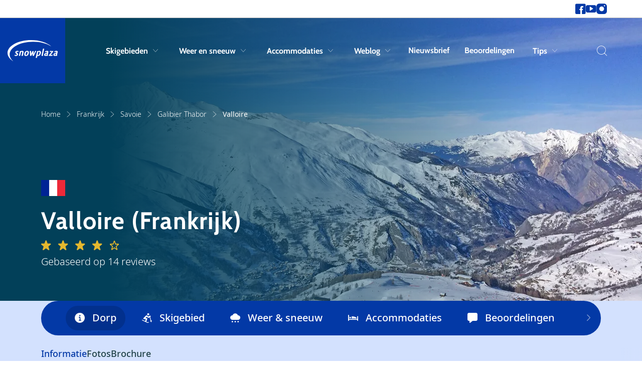

--- FILE ---
content_type: text/html; charset=utf-8
request_url: https://www.snowplaza.be/frankrijk/galibier-thabor/valloire/
body_size: 26928
content:



<!doctype html>
<html lang="nl">


<head>
    <meta charset="utf-8">
    <meta name="viewport" content="width=device-width, initial-scale=1, shrink-to-fit=no">
    <meta name="format-detection" content="telephone=no" />

        <meta name="robots" content="index, follow, max-image-preview:large" />

        <title>Valloire (Frankrijk) | Wintersport</title>
    <meta name="description" content="Valloire: Skidorp in Frankrijk ✓ Sneeuwhoogte ✓accommodaties ✓ pistekaarten & meer ✓ Meer informatie over wintersport in Valloire (Frankrijk) op Snowplaza.nl" />


        <meta name="theme-color" content="#0339A6">

    <link rel="icon" href="https://www.snowplaza.be/dist/img/favicons/snowplaza/favicon.ico" sizes="any">
    <link rel="icon" href="https://www.snowplaza.be/dist/img/favicons/snowplaza/favicon.svg" type="image/svg+xml">
    <link rel="apple-touch-icon" href="https://www.snowplaza.be/dist/img/favicons/snowplaza/apple-touch-icon.png" />
    <link rel="manifest" href="https://www.snowplaza.be/dist/img/favicons/snowplaza/site.webmanifest" />

    <link rel="canonical" href="https://www.snowplaza.be/frankrijk/galibier-thabor/valloire/" />
    
                    <link rel="alternate" hreflang="x-default" href="https://www.snowplaza.nl/frankrijk/galibier-thabor/valloire/">
                <link rel="alternate" hreflang="nl-nl" href="https://www.snowplaza.nl/frankrijk/galibier-thabor/valloire/">
                <link rel="alternate" hreflang="en" href="https://www.snowplaza.co.uk/france/galibier-thabor/valloire/">
                <link rel="alternate" hreflang="nl-be" href="https://www.snowplaza.be/frankrijk/galibier-thabor/valloire/">
                <link rel="alternate" hreflang="fr" href="https://www.snowplaza.fr/france/galibier-thabor/valloire/">
                <link rel="alternate" hreflang="de" href="https://www.snowplaza.de/frankreich/galibier-thabor/valloire/">


        <link rel="alternate" type="application/rss+xml" title="Weblog" href="https://www.snowplaza.be/rss/weblog/">
    

        <meta property="twitter:card" content="summary" />
    <meta property="twitter:title" content="Valloire (Frankrijk) | Wintersport" />
    <meta property="twitter:description" content="Valloire: Skidorp in Frankrijk ✓ Sneeuwhoogte ✓accommodaties ✓ pistekaarten & meer ✓ Meer informatie over wintersport i..." />
    <meta property="twitter:site" />
    <meta property="twitter:image" content="https://cdn.indebergen.nl/media/fj3ort0x/frsavo022-valloire.jpg" />
    <meta property="twitter:creator" />


        <meta property="og:locale" content="nl-BE" />
    <meta property="og:type" content="website" />
    <meta property="og:title" content="Valloire (Frankrijk) | Wintersport" />
    <meta property="og:description" content="Valloire: Skidorp in Frankrijk ✓ Sneeuwhoogte ✓accommodaties ✓ pistekaarten & meer ✓ Meer informatie over wintersport in Valloire (Frankrijk) op Snowplaza.nl" />
    <meta property="og:url" content="https://www.snowplaza.be/frankrijk/galibier-thabor/valloire/" />
    <meta property="og:site_name" content="Snowplaza.be" />
    <meta property="article:publisher" content="https://www.facebook.com/Snowplaza/" />
    <meta property="article:section" content="" />
    <meta property="og:image" content="https://cdn.indebergen.nl/media/fj3ort0x/frsavo022-valloire.jpg" />
    <meta property="og:image:secure_url" content="https://cdn.indebergen.nl/media/fj3ort0x/frsavo022-valloire.jpg" />


    <link rel="preconnect" href="https://www.googletagmanager.com" />
    <link rel="preconnect" href="https://securepubads.g.doubleclick.net" />
 

    <link rel="preconnect" href="https://www.google-analytics.com" />
    <link rel="preconnect" href="https://www.googletagservices.com" />

<!-- Google Tag Manager -->
<script data-cookieconsent="ignore">(function(w,d,s,l,i){w[l]=w[l]||[];w[l].push({'gtm.start':
new Date().getTime(),event:'gtm.js'});var f=d.getElementsByTagName(s)[0],
j=d.createElement(s),dl=l!='dataLayer'?'&l='+l:'';j.async=true;j.src=
'https://www.googletagmanager.com/gtm.js?id='+i+dl;f.parentNode.insertBefore(j,f);
})(window,document,'script','dataLayer','GTM-57WH4J2');</script>
<!-- End Google Tag Manager -->
        <script async src='https://securepubads.g.doubleclick.net/tag/js/gpt.js'></script>
        <script type='text/javascript'>
            window.googletag = window.googletag || { cmd: []  };

            googletag.cmd.push(function () {
                //Register slots
                var billboard_mapping = googletag.sizeMapping().addSize([1280,0], [[970,250], [728,90], 'fluid']).addSize([1024,0], [[970,250], [728,90], 'fluid']).addSize([768,0], [[728,90], [468,60]]).addSize([0,0], [[300,250],[320,50], [320,100], [320,240], 'fluid']).build();

googletag.defineSlot('/9588/9588_SpalderGroup/Snowplaza.be/SP_BE_300x250_300x600', [[300,250],[300,600],[336,280], [160,600]],'div-gpt-ad-675812358735342553-4').addService(googletag.pubads());

googletag.defineSlot('/9588/9588_SpalderGroup/Snowplaza.be/SP_NL_Native_Umbraco', ['fluid'], 'div-gpt-ad-1665400959934-0').addService(googletag.pubads());

googletag.defineSlot('/9588/9588_SpalderGroup/Snowplaza.be/SP_NL_Native_Umbraco', ['fluid'], 'div-gpt-ad-1665400959934-1').addService(googletag.pubads());

googletag.defineSlot('/9588/9588_SpalderGroup/Snowplaza.be/SP_BE_HomeAd_1152x200', [[320, 100], [728, 90], [320, 50], [800, 250], [1152, 200], [300,250], ['fluid']], 'div-gpt-ad-1444731861023-0').defineSizeMapping(billboard_mapping).setTargeting('pos',['2']).addService(googletag.pubads());


             

                googletag.pubads().enableLazyLoad({
                    // Fetch slots within 5 viewports.
                    fetchMarginPercent: 100,

                    // Render slots within 2 viewports.
                    renderMarginPercent: 0,

                    // Double the above values on mobile, where viewports are smaller
                    // and users tend to scroll faster.
                    mobileScaling: 1.0,
                    disableOnFetch: [
                         '/9588/9588_SpalderGroup/Snowplaza.nl/SP_NL_home_1.000x174'
                    ]    
                });

                googletag.pubads().collapseEmptyDivs();
                googletag.pubads().setTargeting('language', 'NL');

                    googletag.pubads().setTargeting('country', 'frankrijk');
                                                    googletag.pubads().setTargeting('area', 'galibier-thabor');
                                    googletag.pubads().setTargeting('resort', 'valloire');
                                
                googletag.pubads().setTargeting('zone', 'bestemmingen');
                googletag.pubads().setTargeting('sitetype', 'wintersport');
                googletag.pubads().setTargeting('url', 'https://www.snowplaza.be/frankrijk/galibier-thabor/valloire/');

                googletag.enableServices();
            });
        </script>




    <script type="application/ld+json">
        {"@type":"WebSite","inLanguage":"nl-BE","dateCreated":"2021-11-15","dateModified":"2026-01-12","headline":null,"name":"Snowplaza.be","description":"Voor skivakantie informatie ga je naar Snowplaza. Alles over skigebieden, skidorpen, sneeuwhoogtes en meer. Snowplaza is dé wintersport website. Lees meer.","image":"https://www.snowplaza.be/dist/img/logos/snowplaza/logo.svg","identifier":"1500","url":"https://www.snowplaza.be/","@context":"https://schema.org"}
    </script>
    <script type="application/ld+json">
        {"@type":"SkiResort","reviews":[{"@type":"Review","reviewRating":{"@type":"Rating","ratingValue":"6.00","bestRating":"10.00","worstRating":"1.00","@context":"https://schema.org"},"author":{"@type":"Person","name":"jeffrey vg","@context":"https://schema.org"},"reviewBody":"Het gebied had vroeger een prachtig snowpark.\r\nJammer genoeg wordt dit elk jaar kleiner en kleiner..\r\nDoor het organiseren van evenementen in hun snowpark zouden ze hier extra volk kunnen aantrekken en nieuwe activiteiten kunnen creëren..\r\n\r\nZonder verbeteringen aan snwpark komen mijn vrienden en ik niet meer terug","datePublished":"2024-03-26"}],"aggregateRating":{"@type":"AggregateRating","ratingCount":14,"ratingValue":"7.57","bestRating":"10.00","worstRating":"1.00","@context":"https://schema.org"},"geoWithin":{"@type":"SkiResort","geoWithin":{"@type":"SkiResort","geoWithin":{"@type":"SkiResort","latitude":"46","longitude":"2","name":"Frankrijk","description":"Frankrijk heeft een lange traditie als het gaat om wintersport. Wie kent de statische, betonnen appartementencomplexen uit de jaren ’70 niet? Inmiddels zijn de chalets en hotels in Frankrijk stukken sfeervoller. Frankrijk is erg populair voor een sneeuwzekere, zonovergoten skivakantie. Vaak is het goedkoper om op wintersport te gaan naar Frankrijk dan naar Oostenrijk.","image":"https://cdn.indebergen.nl/media/momdmjy5/frankrijk-winter.jpg","identifier":"3771","url":"https://www.snowplaza.be/frankrijk/","@context":"https://schema.org"},"latitude":"0","longitude":"0","name":"Savoie","description":"In de Franse Savoie liggen enkele van de grootste skigebieden ter wereld. Het departement wordt gedomineerd door bergen en er zijn tientallen wintersportbestemmingen. Alles draait hier om wintersport! Door de hoge ligging hoef je je over de sneeuw geen zorgen te maken en veel dorpen beschikken over accommodaties aan de piste. Vanuit bestemmingen als Val Thorens, Tignes en La Plagne stap je vanaf de voordeur direct op je ski’s. Dat maakt een wintersport in de Savoie extra aantrekkelijk!","image":"https://cdn.indebergen.nl/media/vk3p50gj/frsavo04-les-trois-vallées.jpg","identifier":"11270","url":"https://www.snowplaza.be/frankrijk/savoie/","@context":"https://schema.org"},"latitude":null,"longitude":null,"name":"Galibier Thabor","image":"https://cdn.indebergen.nl/media/lfennqnc/frsavo12-galibier-thabor.jpg","identifier":"68545","url":"https://www.snowplaza.be/frankrijk/galibier-thabor/","@context":"https://schema.org"},"latitude":"45.16542","longitude":"6.42998","name":"Valloire","description":"Het grootste skigebied van de Franse Haute Maurienne behoort toe aan de dorpen Valmeinier en Valloire. Het leeuwendeel van de 150 pistekilometers bevindt zich bij het laatstgenoemde dorp, dat daarmee het belangrijkste skiresort van de omgeving is. Dit moderne dorp op een hoogte van 1430 meter is op de tekentafel ontstaan, waarbij functionaliteit het heeft gewonnen van de charme. Dit heeft als voordeel dat het dorp van alle gemakken is voorzien en bovendien over gezellige après-ski beschikt. Langlaufers kunnen terecht op de 40 loipekilometers in de omgeving en voor snowboarders is er een funpark met halfpipe.","image":"https://cdn.indebergen.nl/media/fj3ort0x/frsavo022-valloire.jpg","identifier":"68559","url":"https://www.snowplaza.be/frankrijk/galibier-thabor/valloire/","@context":"https://schema.org"}
    </script>
    <script type="application/ld+json">
        {"@type":"WebPage","inLanguage":"nl-BE","dateCreated":"2022-07-13","dateModified":"2025-03-12","headline":"Valloire","about":{"@type":"WebSite","inLanguage":"nl-BE","dateCreated":"2021-11-15","dateModified":"2026-01-12","headline":null,"name":"Snowplaza.be","description":"Voor skivakantie informatie ga je naar Snowplaza. Alles over skigebieden, skidorpen, sneeuwhoogtes en meer. Snowplaza is dé wintersport website. Lees meer.","image":"https://www.snowplaza.be/dist/img/logos/snowplaza/logo.svg","identifier":"1500","url":"https://www.snowplaza.be/","@context":"https://schema.org"},"name":"Valloire","description":"Het grootste skigebied van de Franse Haute Maurienne behoort toe aan de dorpen Valmeinier en Valloire. Het leeuwendeel van de 150 pistekilometers bevindt zich bij het laatstgenoemde dorp, dat daarmee het belangrijkste skiresort van de omgeving is. Dit moderne dorp op een hoogte van 1430 meter is op de tekentafel ontstaan, waarbij functionaliteit het heeft gewonnen van de charme. Dit heeft als voordeel dat het dorp van alle gemakken is voorzien en bovendien over gezellige après-ski beschikt. Langlaufers kunnen terecht op de 40 loipekilometers in de omgeving en voor snowboarders is er een funpark met halfpipe.","image":"https://cdn.indebergen.nl/media/fj3ort0x/frsavo022-valloire.jpg","identifier":"68559","url":"https://www.snowplaza.be/frankrijk/galibier-thabor/valloire/","@context":"https://schema.org"}
    </script>
    <script type="application/ld+json">
        {"@type":"BreadcrumbList","itemListElement":[{"@type":"ListItem","position":1,"item":"https://www.snowplaza.be/","name":"Home"},{"@type":"ListItem","position":2,"item":"https://www.snowplaza.be/frankrijk/","name":"Frankrijk"},{"@type":"ListItem","position":3,"item":"https://www.snowplaza.be/frankrijk/savoie/","name":"Savoie"},{"@type":"ListItem","position":4,"item":"https://www.snowplaza.be/frankrijk/galibier-thabor/","name":"Galibier Thabor"},{"@type":"ListItem","position":5,"item":"https://www.snowplaza.be/frankrijk/galibier-thabor/valloire/","name":"Valloire"}],"@context":"https://schema.org"}
    </script>
    

    <link href="/DependencyHandler.axd?s=L2Rpc3QvY3NzL3Nub3dwbGF6YS9tYWluLmNzczs&amp;t=Css&amp;cdv=146754330" type="text/css" rel="stylesheet"/>
</head>




<body>
<!-- Google Tag Manager (noscript) -->
<noscript><iframe src="https://www.googletagmanager.com/ns.html?id=GTM-57WH4J2"
height="0" width="0" style="display:none;visibility:hidden"></iframe></noscript>
<!-- End Google Tag Manager (noscript) -->
    <div class="skippy">
        <a class="visually-hidden-focusable" href="#sr-nav-target">Skip to navigation</a>
        <a class="visually-hidden-focusable" href="#sr-content-target">Skip to main content</a>
    </div>



    <section class="top-nav-wrapper js-top-nav">
        <div class="container">
            <div class="row">
                <div class="col-10 col-xl-11 col-xxl-11 offset-1 g-0">
                    <nav class="top-nav">

                            <ul class="socials-list">
                                    <li class="socials-list__item">
                                            <a class="socials-list__link" href="https://www.facebook.com/Snowplaza/" title="Ga naar 'Snowplaza op Facebook'" target='_blank'>
        <i class="icon icon-facebook"></i>
        <span class="d-sm-block d-lg-none">Facebook</span>
    </a>

                                    </li>
                                    <li class="socials-list__item">
                                            <a class="socials-list__link" href="https://www.youtube.com/user/SnowplazaWintersport" title="Ga naar 'Snowplaza op YouTube'" target='_blank'>
        <i class="icon icon-youtube"></i>
        <span class="d-sm-block d-lg-none">YouTube</span>
    </a>

                                    </li>
                                    <li class="socials-list__item">
                                            <a class="socials-list__link" href="https://www.instagram.com/snowplazanl/" title="Ga naar 'Snowplaza op Instagram'" target='_blank'>
        <i class="icon icon-instagram"></i>
        <span class="d-sm-block d-lg-none">Instagram</span>
    </a>

                                    </li>
                            </ul>
                    </nav>
                </div>
            </div>
        </div>
    </section>

<div id="js-search-suggestions">
    <nav id="sr-nav-target" class="desktop-nav js-desktop-nav d-none d-lg-block">
        <a class="brand"
           href="https://www.snowplaza.be/"
           title="Ga naar 'Home'">
            <svg class="logo" viewBox="0 0 1533 630" fill="none"><path d="M309.039 321.196c-1.057-.149-4.871-.618-9.555-.618-32.573 0-57.06 15.648-62.382 39.868-2.455 11.161.481 21.426 8.985 31.384l6.913 6.201c3.907 3.707 11.519 10.721 18.599 16.076l1.195-1.261-.843 1.39c.347.212 1.959 1.428 3.012 2.294 8.032 5.9 8.164 11.016 7.239 15.248-1.74 7.913-8.115 13.309-16.786 14.105-2.488.383-4.345.572-5.513.572-6.521 0-14.071-1.664-20.707-4.571l-2.978-1.304-.039.166c-2.437-.982-4.84-1.486-7.181-1.486h-4.304l-.779.766c-5.077 4.952-9.597 12.32-10.739 17.52l-.133.6.145.601c2.355 9.84 19.323 16.451 42.216 16.451 35.496 0 62.318-17.652 68.323-44.964 2.937-13.356-1.299-24.83-13.444-36.195-1.98-1.676-4.232-3.457-6.563-5.304-3.112-2.465-6.326-5.013-9.388-7.683-3.748-2.802-7.268-5.605-10.096-7.854l-1.234-.974c-5.072-4.592-5.584-7.817-4.768-11.532 1.533-6.982 9.069-11.676 18.748-11.676 4.449 0 8.781.838 12.957 2.531 3.525 1.291 7.095 1.917 10.496 2.513l1.756.33c1.567.289 3.453.636 4.292.838l1.409.347 1.063-.993c4.721-4.45 9.567-12.079 10.575-16.666l.089-.402-.04-.407c-.477-5.509-9.047-14.3-30.54-15.911z" fill="currentColor"/><path d="M65.159 430.885c0-210.28 321.729-381.361 717.194-381.361 214.21 0 415.607 50.417 552.547 138.321l1.61-2.132c-62.98-55.624-152.03-102.173-257.54-134.62C970.277 17.667 846.099 0 719.871 0 527.729 0 347.068 39.863 211.16 112.245 74.993 184.769 0 281.293 0 384.035c0 89.49 58.916 176.606 165.897 245.298l1.608-2.133C100.549 568.052 65.159 500.165 65.159 430.885z" fill="currentColor"/><path d="M448.65 320.874c-7.361 0-14.27 1.049-22.386 3.404-6.174 1.792-12.835 4.548-19.023 7.857-2.241-3.383-6.232-5.264-11.371-5.264-.732 0-2.953 0-5.521.748-7.801 2.752-12.891 5.288-16.023 7.999l-1.125.967.232 1.475c.945 6.084.509 12.91-1.375 21.482l-11.074 50.354c-4.084 18.575-8.539 37.873-13.619 58.991l-.796 3.308h11.82l.856-.02c13.676-.279 17.807-.364 23.651-4.338l.402-.338c4.656-4.722 6.255-8.988 7.727-15.688l20.111-91.445c8.141-6.344 16.229-9.555 24.066-9.555 6.366 0 10.299 1.208 12.391 3.808 2.843 3.537 2.971 10.625.403 22.314l-17.267 78.522c-1.193 5.413-.977 10.298.655 14.946l.63 1.794h1.902c21.041 0 27.992-1.091 33.821-5.302l.861-.626.202-1.046c1.906-9.918 4.886-25.12 8.698-42.488l9.954-45.254c3.712-16.868 5.942-33.976-2.798-44.851-6.453-8.018-17.892-11.754-36.004-11.754zm160.242 76.134c-7.224 32.853-20.49 50.948-37.352 50.948-5.924 0-10.252-1.806-13.232-5.512-5.984-7.443-6.55-22.444-1.684-44.58 6.771-30.774 20.707-49.151 37.279-49.151 6.097 0 10.495 1.788 13.444 5.451 5.713 7.11 6.233 21.524 1.545 42.844zm-9.017-76.427c-42.864 0-73.644 28.184-84.452 77.328-6.195 28.176-4.139 48.172 6.276 61.124 8.781 10.923 23.695 16.457 44.321 16.457 41.007 0 73.071-29.973 83.68-78.224 5.958-27.092 3.727-47.349-6.618-60.228-8.782-10.918-23.319-16.457-43.207-16.457zm268.795 23.632l1.696-2.633c2.423-4.604 3.696-7.469 3.946-10.3l.025-.3-.037-.301c-.347-2.472-1.364-4.156-3.008-5-2.04-1.063-18.039-2.711-21.943-2.711-2.701 0-5.249 0-8.863 2.193l-.477.372c-1.477 1.434-2.155 2.596-2.717 3.568l-.3.774c-.064.301-.12.597-.196.856l-.422.748a1034.319 1034.319 0 01-17.301 37.734l-2.844 6.348c-6.013 13.466-11.771 26.351-17.096 37.419-.033-.843-.068-1.812-.105-2.936-.166-3.455-.182-7.081-.195-10.917a418.273 418.273 0 00-.084-8.246c-.783-19.588-1.381-37.086-1.728-50.641-.236-6.449-.543-10.284-4.159-14.044l-.525-.545-.728-.19c-1.012-.262-2.281-.388-3.88-.388-6.897 0-23.844 3.19-25.964 5.25l-.573.564-.775 3.505c-.065.312-.344 1.447-1.132 2.808l-.125.255c-3.12 7.024-21.35 44.89-25.019 52.393A3124.493 3124.493 0 01723.4 412.48c.004-1.007.012-2.108.02-3.331.028-3.368.06-7.66.044-13.697-.038-3.064-.024-6.365-.016-9.801.016-4.296.028-8.795-.056-13.351a2664.185 2664.185 0 01-1.286-36.587c-.149-3.045-.961-8.665-4.761-12.058l-.763-.687h-1.024c-19.766 0-30.726 2.616-35.554 8.473l-.882 1.075.368 1.34c1.398 5.108 3.298 34.469 3.92 44.144a22763.5 22763.5 0 014.218 57.888l1.533 21.172c.271 5.539 3.929 13.139 8.003 16.596l.808.687 1.061-.052c12.353-.618 17.995-.902 20.417-1.219l.4-.084c6.259-1.82 8.298-5.624 11.12-10.901l-.113-.094c.143-.233.291-.486.436-.737.199-.341.388-.688.563-.921l15.873-31.659c5.019-10.031 10.533-21.045 15.416-31.189.179 11.096.469 25.314.944 37.796.073.832.123 1.764.179 2.77.084 1.538.177 3.246.354 4.97.15 2.258.348 4.672.547 7.084.195 2.381.388 4.764.545 7.13.662 5.718 4.388 13.08 8.316 16.419l.81.687 4.733-.243c9.709-.496 14.58-.744 16.745-1.028l.403-.084c6.555-1.909 8.548-6.128 10.855-11.021l-.106-.083c.122-.204.251-.42.372-.637.199-.342.39-.69.559-.916l.204-.311c11.003-19.96 24.701-46.692 37.849-72.588 3.524-6.736 6.918-13.372 10.151-19.693 4.347-8.512 8.456-16.552 12.18-23.43l-.115-.096zm66.541 103.144c-6.788 0-12.586-3.04-15.579-6.154l17.997-81.844c5.598-3.67 15.483-9.145 24.624-9.145 6.744 0 11.486 1.812 14.486 5.54 4.828 6 5.418 17.464 1.773 34.065-9.332 42.426-28.487 57.538-43.301 57.538zm39.204-127.083c-7.271 0-13.482.995-21.448 3.413-6.287 1.915-12.8 4.588-19.398 7.963-2.094-2.912-5.886-5.379-11.61-5.379-.198 0-1.992.016-4.898.664l-.34.102c-7.904 2.898-13.309 5.061-16.325 8.552l-.813.94.19 1.222c.948 6.09.534 12.822-1.308 21.192l-30.38 138.17c-3.369 15.29-5.594 25.386-5.76 30.766l-.068 2.248 2.202.456c4.952 1.038 9.353 1.563 13.085 1.563 7.825 0 16.195-1.388 20.053-3.391l2.274-1.374.33-.855c1.571-4.087 2.463-8.141 3.59-13.277l9.134-41.531c5.662 2.535 12.938 3.776 22.099 3.776 14.061 0 27.203-3.983 38.996-11.808 22.629-14.371 38.6-40.244 46.21-74.817 5.11-23.239 2.84-41.059-6.74-52.975-8.21-10.216-21.73-15.62-39.075-15.62m141.045-33.91c3.47-15.78 4.63-22.658 4.2-29.808l-.15-2.524h-2.53c-16.42 0-29.5.77-36.1 10.47l-.32.47-.1.56a890.589 890.589 0 01-6.65 33.172l-33.62 152.858c-1.6 7.279.97 14.236 6.79 18.552 3.76 2.992 8.85 4.784 13.61 4.784h.04l.04-.006c11.05-.338 19.45-4.968 23.61-9.188l.54-.546.17-.757c.31-1.409 2.17-8.468 3.43-12.704l1.22-4.116-4.23.711c-.51.089-.97.126-1.4.126-1.57 0-2.02-.593-2.18-.817-1.28-1.701-.66-5.861-.11-7.777l33.74-153.46zm46.03 156.653c-1.91-2.556-2.16-7.063-.78-13.386 3.02-13.701 11.75-20.796 29.23-23.71v-.022c2.97-.266 6.31-.533 9.22-.541l-3.64 16.568c-1.32 5.945-2.26 10.244-3.61 13.624l-.79 2.032c-.13.327-.25.619-.34.855l-.21.169-.05.175c-4.8 3.973-13.85 7.07-20.95 7.07l-1.73.01c-3.01-.224-5.1-1.156-6.35-2.844zm57.92-122.139c-5.17-.297-6.24-.311-11.42-.297-23.59.613-46.15 9.42-54.63 15.48l-.42.296-.27.424c-.64.989-1.2 2.018-1.59 2.966l-.96-1.126-.18 7.046c-.06 2.455-.23 8.988 4.16 14.603l.81 1.029h1.31c4.74 0 8.74-.77 13.26-2.532 7.85-2.572 22.46-7.353 32.97-7.353 2.88 0 4.78.541 5.64 1.62 1.87 2.32.68 8.6-.57 14.305l-2.72 12.362c-1.45-.078-3.05-.078-4.9-.078-2.93 0-6.57 0-9.66.304-13.96 1.416-60.22 9.268-69.38 50.948-2.76 12.572-.94 23.31 5.28 31.044 6.58 8.178 17.66 12.675 31.21 12.675 9.79 0 18.08-.744 26.74-4.405l2.04-1.091c1.41-.768 3.05-1.643 4.43-2.435 4.06 4.187 10.7 7.931 17.93 7.931h.09c11.22-.339 19.74-5.176 23.63-9.212l.53-.552.16-.739c.36-1.644 2.15-8.4 3.43-12.696l1.23-4.146-4.26.745c-.48.079-.92.125-1.33.125-1.41 0-1.8-.518-1.97-.741-1.26-1.679-.62-5.905-.06-7.863.56-2.55 1.59-6.925 2.69-11.552 1.22-5.137 2.5-10.588 3.28-14.141 2.78-11.157 5.32-22.743 7.78-33.948l2.9-13.188c3.68-16.701 2.76-27.968-2.9-35.449-4.76-6.284-12.7-9.675-24.28-10.359m87.92 2.147l-1.81-.056-.64.077c-8.03 1.968-12.09 9.677-15.7 20.653l-.08.26c-.49 2.227.28 3.783 1.02 4.699 2.34 2.915 7.58 3.947 20.03 3.947h6.76c1.13 0 2.36-.067 3.64-.143 1.24-.073 2.54-.148 3.81-.148h24.3c-18.97 23.325-41.7 49.711-61.9 73.156l-3.61 4.205c-1.75 1.974-3.49 3.915-5.2 5.828-3.8 4.248-7.39 8.271-10.69 12.183-2.61 3.027-4.35 5.468-5.51 9.015l-.12.625c-.43 5.608 2.2 10.187 3.36 11.892l.72 1.073 1.3.098c15.91 1.208 40.76 1.208 60.71 1.208 21.01 0 29.6-.36 36.79-1.532l.37-.088c4.83-1.531 9.41-6.46 12.27-13.18 1.4-3.24 3.03-9.203 3.95-13.375l.93-4.187-4.16.998c-3.36.81-19.93 2.926-37.35 2.926-8.1 0-17.06 0-24.54-.149 34.29-40.728 61.39-73.948 76.6-93.863 3.95-5.234 6.15-9.28 6.9-12.724.49-2.209.79-3.626.7-4.732.08-.461.14-1.014.19-1.569.06-.56.1-1.113.19-1.485l.71-3.218-67.78-.952c-11.45 0-19.02 0-26.16-1.442zm137.51 119.992c-1.91-2.556-2.17-7.063-.78-13.386 3.01-13.701 11.76-20.796 29.23-23.71v-.022c3.09-.274 6.31-.533 9.21-.541l-3.64 16.568c-1.31 5.945-2.25 10.244-3.6 13.628l-.81 2.067-.32.816-.24.186-.04.174c-4.81 3.962-13.84 7.054-20.93 7.054l-1.73.01c-3.01-.224-5.09-1.156-6.35-2.844zm57.91-122.139c-5.16-.297-6.23-.293-11.42-.297-23.59.613-46.15 9.42-54.63 15.48l-.41.296-.28.424c-.64.985-1.19 2.018-1.59 2.97l-.96-1.146-.17 7.062c-.1 4.194.28 9.64 4.16 14.603l.81 1.029h1.3c4.74 0 8.74-.77 13.27-2.525 7.84-2.573 22.44-7.36 32.97-7.36 2.88 0 4.77.541 5.64 1.62 1.87 2.32.68 8.6-.57 14.305l-2.72 12.362c-1.45-.078-3.06-.078-4.91-.078-2.93 0-6.56 0-9.66.304-13.95 1.416-60.21 9.268-69.37 50.948-2.76 12.578-.93 23.31 5.28 31.044 6.57 8.178 17.66 12.675 31.21 12.675 9.78 0 18.07-.744 26.73-4.405l1.96-1.05a237.79 237.79 0 004.52-2.472c4.07 4.183 10.7 7.927 17.92 7.927h.09c11.23-.339 19.75-5.18 23.63-9.216l.53-.543.16-.736c.37-1.66 2.17-8.425 3.43-12.708l1.23-4.138-4.26.741c-.48.079-.92.125-1.32.125-1.42 0-1.8-.518-1.98-.741-1.26-1.679-.61-5.905-.06-7.857.55-2.484 1.55-6.69 2.6-11.171 1.25-5.252 2.58-10.885 3.38-14.528 2.78-11.153 5.33-22.743 7.79-33.948l2.9-13.188c3.67-16.701 2.75-27.968-2.92-35.449-4.75-6.284-12.69-9.675-24.28-10.359z" fill="currentColor"/></svg>
        </a>

        <div class="container">
            <div class="row">
                <div class="col-10 col-xl-11 col-xxl-11 offset-1 g-0">
                    <div class="navbar">
                        <ul class="nav-list condensed">
                                <li class="nav-list__item">
                                        <button type="button"
                                                class="nav-list__link js-submenu-trigger"
                                                data-target=".subnav-0">
                                            Skigebieden
                                            <span class="d-none d-lg-block icon icon-chevron-down"></span>
                                        </button>
                                </li>
                                <li class="nav-list__item">
                                        <button type="button"
                                                class="nav-list__link js-submenu-trigger"
                                                data-target=".subnav-1">
                                            Weer en sneeuw
                                            <span class="d-none d-lg-block icon icon-chevron-down"></span>
                                        </button>
                                </li>
                                <li class="nav-list__item">
                                        <button type="button"
                                                class="nav-list__link js-submenu-trigger"
                                                data-target=".subnav-2">
                                            Accommodaties
                                            <span class="d-none d-lg-block icon icon-chevron-down"></span>
                                        </button>
                                </li>
                                <li class="nav-list__item">
                                        <button type="button"
                                                class="nav-list__link js-submenu-trigger"
                                                data-target=".subnav-3">
                                            Weblog
                                            <span class="d-none d-lg-block icon icon-chevron-down"></span>
                                        </button>
                                </li>
                                <li class="nav-list__item">
                                        <a class="nav-list__link" href="https://www.snowplaza.be/nieuwsbrief/" title="Nieuwsbrief">Nieuwsbrief</a>
                                </li>
                                <li class="nav-list__item">
                                        <a class="nav-list__link" href="https://www.snowplaza.be/beoordelingen/" title="Beoordelingen">Beoordelingen</a>
                                </li>
                                <li class="nav-list__item">
                                        <button type="button"
                                                class="nav-list__link js-submenu-trigger"
                                                data-target=".subnav-6">
                                            Tips
                                            <span class="d-none d-lg-block icon icon-chevron-down"></span>
                                        </button>
                                </li>
                        </ul>

                        <ul class="nav-list condensed">
                            <li class="nav-list__item">
                                <button aria-label="Zoeken" @click="toggleActive" class="nav-list__search p-0 sr-only" type="button">
                                    <i class="icon icon-search"></i>
                                    <span class="d-none">Zoeken</span>
                                </button>
                            </li>
                        </ul>
                    </div>
                </div>
            </div>
        </div>

        <nav class="desktop-subnav js-desktop-submenu-container">
            <div class="container">
                <div class="row">
                    <div class="col-lg-10 offset-lg-1 g-0">
                            <div class="subnav subnav-0 js-desktop-subnav">
                                

<ul class="subnav__country-list subnav__country-list--horizontal col-12">
        <li class="item">
            <a class="link" href="https://www.snowplaza.be/andorra/skigebieden/" 
            title="Ga naar 'Andorra'">
                <span class="title">Andorra</span>
                <span class="d-none d-md-block icon icon-arrow-right"></span>
                <span class="d-md-none icon icon-chevron-right"></span>
            </a>
        </li>
        <li class="item">
            <a class="link" href="https://www.snowplaza.be/canada/skigebieden/" 
            title="Ga naar 'Canada'">
                <span class="title">Canada</span>
                <span class="d-none d-md-block icon icon-arrow-right"></span>
                <span class="d-md-none icon icon-chevron-right"></span>
            </a>
        </li>
        <li class="item">
            <a class="link" href="https://www.snowplaza.be/duitsland/skigebieden/" 
            title="Ga naar 'Duitsland'">
                <span class="title">Duitsland</span>
                <span class="d-none d-md-block icon icon-arrow-right"></span>
                <span class="d-md-none icon icon-chevron-right"></span>
            </a>
        </li>
        <li class="item">
            <a class="link" href="https://www.snowplaza.be/finland/skigebieden/" 
            title="Ga naar 'Finland'">
                <span class="title">Finland</span>
                <span class="d-none d-md-block icon icon-arrow-right"></span>
                <span class="d-md-none icon icon-chevron-right"></span>
            </a>
        </li>
        <li class="item">
            <a class="link" href="https://www.snowplaza.be/frankrijk/skigebieden/" 
            title="Ga naar 'Frankrijk'">
                <span class="title">Frankrijk</span>
                <span class="d-none d-md-block icon icon-arrow-right"></span>
                <span class="d-md-none icon icon-chevron-right"></span>
            </a>
        </li>
        <li class="item">
            <a class="link" href="https://www.snowplaza.be/italie/skigebieden/" 
            title="Ga naar 'Italië'">
                <span class="title">Itali&#235;</span>
                <span class="d-none d-md-block icon icon-arrow-right"></span>
                <span class="d-md-none icon icon-chevron-right"></span>
            </a>
        </li>
        <li class="item">
            <a class="link" href="https://www.snowplaza.be/liechtenstein/skigebieden/" 
            title="Ga naar 'Liechtenstein'">
                <span class="title">Liechtenstein</span>
                <span class="d-none d-md-block icon icon-arrow-right"></span>
                <span class="d-md-none icon icon-chevron-right"></span>
            </a>
        </li>
        <li class="item">
            <a class="link" href="https://www.snowplaza.be/noorwegen/skigebieden/" 
            title="Ga naar 'Noorwegen'">
                <span class="title">Noorwegen</span>
                <span class="d-none d-md-block icon icon-arrow-right"></span>
                <span class="d-md-none icon icon-chevron-right"></span>
            </a>
        </li>
        <li class="item">
            <a class="link" href="https://www.snowplaza.be/oostenrijk/skigebieden/" 
            title="Ga naar 'Oostenrijk'">
                <span class="title">Oostenrijk</span>
                <span class="d-none d-md-block icon icon-arrow-right"></span>
                <span class="d-md-none icon icon-chevron-right"></span>
            </a>
        </li>
        <li class="item">
            <a class="link" href="https://www.snowplaza.be/polen/skigebieden/" 
            title="Ga naar 'Polen'">
                <span class="title">Polen</span>
                <span class="d-none d-md-block icon icon-arrow-right"></span>
                <span class="d-md-none icon icon-chevron-right"></span>
            </a>
        </li>
        <li class="item">
            <a class="link" href="https://www.snowplaza.be/spanje/skigebieden/" 
            title="Ga naar 'Spanje'">
                <span class="title">Spanje</span>
                <span class="d-none d-md-block icon icon-arrow-right"></span>
                <span class="d-md-none icon icon-chevron-right"></span>
            </a>
        </li>
        <li class="item">
            <a class="link" href="https://www.snowplaza.be/tsjechie/skigebieden/" 
            title="Ga naar 'Tsjechië'">
                <span class="title">Tsjechi&#235;</span>
                <span class="d-none d-md-block icon icon-arrow-right"></span>
                <span class="d-md-none icon icon-chevron-right"></span>
            </a>
        </li>
        <li class="item">
            <a class="link" href="https://www.snowplaza.be/usa/skigebieden/" 
            title="Ga naar 'USA'">
                <span class="title">USA</span>
                <span class="d-none d-md-block icon icon-arrow-right"></span>
                <span class="d-md-none icon icon-chevron-right"></span>
            </a>
        </li>
        <li class="item">
            <a class="link" href="https://www.snowplaza.be/zweden/skigebieden/" 
            title="Ga naar 'Zweden'">
                <span class="title">Zweden</span>
                <span class="d-none d-md-block icon icon-arrow-right"></span>
                <span class="d-md-none icon icon-chevron-right"></span>
            </a>
        </li>
        <li class="item">
            <a class="link" href="https://www.snowplaza.be/zwitserland/skigebieden/" 
            title="Ga naar 'Zwitserland'">
                <span class="title">Zwitserland</span>
                <span class="d-none d-md-block icon icon-arrow-right"></span>
                <span class="d-md-none icon icon-chevron-right"></span>
            </a>
        </li>
</ul>
 
                            </div>
                            <div class="subnav subnav-1 js-desktop-subnav">
                                

<div class="subnav__country-list subnav__country-list--vertical">
    <div class="row">
            <div class="item col-12 col-md-6 gy-3">
                    <div class="header">
                            <a class="link link--no-border" href="https://www.snowplaza.be/weer/" 
                    title="Ga naar 'Weer'">
                                <span class="title">Weer</span>
                                <span class="d-none d-md-block icon icon-arrow-right"></span>
                                <span class="d-md-none icon icon-chevron-right"></span>
                            </a>
                    </div>

            </div>
            <div class="item col-12 col-md-6 gy-3">
                    <div class="header">
                            <a class="link link--no-border" href="https://www.snowplaza.be/sneeuwhoogte/" 
                    title="Ga naar 'Sneeuwhoogte'">
                                <span class="title">Sneeuwhoogte</span>
                                <span class="d-none d-md-block icon icon-arrow-right"></span>
                                <span class="d-md-none icon icon-chevron-right"></span>
                            </a>
                    </div>

            </div>
            <div class="item col-12 col-md-6 gy-3">
                    <div class="header">
                            <a class="link link--no-border" href="https://www.snowplaza.be/webcam/" 
                    title="Ga naar 'Webcams'">
                                <span class="title">Webcams</span>
                                <span class="d-none d-md-block icon icon-arrow-right"></span>
                                <span class="d-md-none icon icon-chevron-right"></span>
                            </a>
                    </div>

            </div>
            <div class="item col-12 col-md-6 gy-3">
                    <div class="header">
                            <a class="link link--no-border" href="https://www.snowplaza.be/snowalert/" 
                    title="Ga naar 'Snowalert'">
                                <span class="title">Snowalert</span>
                                <span class="d-none d-md-block icon icon-arrow-right"></span>
                                <span class="d-md-none icon icon-chevron-right"></span>
                            </a>
                    </div>

            </div>
    </div>
</div>
 
                            </div>
                            <div class="subnav subnav-2 js-desktop-subnav">
                                

<div class="subnav-accommodations">
    <div class="row">
        <div class="col-12 col-lg-9">
                <div class="row">
                        <div class="col-6 col-sm-3 mb-4 mb-lg-0">
                            <div class="highlighted-type">
                                <a href="https://www.snowplaza.be/appartementen/" title="Ga naar 'Appartementen'">
                                        <div class="highlighted-type__image">
                                            


<figure class="image ratio ratio-1x1">
    <picture>
                <source data-srcset="https://cdn.indebergen.nl/media/3ggnv2iz/appartement-bed.jpeg?anchor=center&amp;mode=crop&amp;width=180&amp;height=180&amp;format=webp&amp;quality=80 1x, https://cdn.indebergen.nl/media/3ggnv2iz/appartement-bed.jpeg?anchor=center&amp;mode=crop&amp;width=360&amp;height=360&amp;format=webp&amp;quality=80 2x" type="image/webp" />

       <img class="js-lazy lazy-image" 
            loading="lazy"
                          
             data-srcset="https://cdn.indebergen.nl/media/3ggnv2iz/appartement-bed.jpeg?anchor=center&amp;mode=crop&amp;width=180&amp;height=180&amp;format=webp&amp;quality=80 1x, https://cdn.indebergen.nl/media/3ggnv2iz/appartement-bed.jpeg?anchor=center&amp;mode=crop&amp;width=360&amp;height=360&amp;format=webp&amp;quality=80 2x"
             title="Appartement"
             width="180"
             height="180"
             alt="Appartement" />

    </picture>

</figure>



                                        </div>
                                    <div class="highlighted-type__footer">
                                        <h5 class="highlighted-type__title">
                                            Appartementen
                                        </h5>
                                    </div>
                                </a>
                            </div>
                        </div>
                        <div class="col-6 col-sm-3 mb-4 mb-lg-0">
                            <div class="highlighted-type">
                                <a href="https://www.snowplaza.be/chalets/" title="Ga naar 'Chalets'">
                                        <div class="highlighted-type__image">
                                            


<figure class="image ratio ratio-1x1">
    <picture>
                <source data-srcset="https://cdn.indebergen.nl/media/cyihjhdz/chalet.jpeg?anchor=center&amp;mode=crop&amp;width=180&amp;height=180&amp;format=webp&amp;quality=80 1x, https://cdn.indebergen.nl/media/cyihjhdz/chalet.jpeg?anchor=center&amp;mode=crop&amp;width=360&amp;height=360&amp;format=webp&amp;quality=80 2x" type="image/webp" />

       <img class="js-lazy lazy-image" 
            loading="lazy"
                          
             data-srcset="https://cdn.indebergen.nl/media/cyihjhdz/chalet.jpeg?anchor=center&amp;mode=crop&amp;width=180&amp;height=180&amp;format=webp&amp;quality=80 1x, https://cdn.indebergen.nl/media/cyihjhdz/chalet.jpeg?anchor=center&amp;mode=crop&amp;width=360&amp;height=360&amp;format=webp&amp;quality=80 2x"
             title="Chalet"
             width="180"
             height="180"
             alt="Chalet" />

    </picture>

</figure>



                                        </div>
                                    <div class="highlighted-type__footer">
                                        <h5 class="highlighted-type__title">
                                            Chalets
                                        </h5>
                                    </div>
                                </a>
                            </div>
                        </div>
                        <div class="col-6 col-sm-3 mb-4 mb-lg-0">
                            <div class="highlighted-type">
                                <a href="https://www.snowplaza.be/gasthoven/" title="Ga naar 'Gasthoven'">
                                        <div class="highlighted-type__image">
                                            


<figure class="image ratio ratio-1x1">
    <picture>
                <source data-srcset="https://cdn.indebergen.nl/media/e54p0u4g/gasthof.jpg?anchor=center&amp;mode=crop&amp;width=180&amp;height=180&amp;format=webp&amp;quality=80 1x, https://cdn.indebergen.nl/media/e54p0u4g/gasthof.jpg?anchor=center&amp;mode=crop&amp;width=360&amp;height=360&amp;format=webp&amp;quality=80 2x" type="image/webp" />

       <img class="js-lazy lazy-image" 
            loading="lazy"
                          
             data-srcset="https://cdn.indebergen.nl/media/e54p0u4g/gasthof.jpg?anchor=center&amp;mode=crop&amp;width=180&amp;height=180&amp;format=webp&amp;quality=80 1x, https://cdn.indebergen.nl/media/e54p0u4g/gasthof.jpg?anchor=center&amp;mode=crop&amp;width=360&amp;height=360&amp;format=webp&amp;quality=80 2x"
             title="Gasthof"
             width="180"
             height="180"
             alt="Gasthof" />

    </picture>

</figure>



                                        </div>
                                    <div class="highlighted-type__footer">
                                        <h5 class="highlighted-type__title">
                                            Gasthoven
                                        </h5>
                                    </div>
                                </a>
                            </div>
                        </div>
                        <div class="col-6 col-sm-3 mb-4 mb-lg-0">
                            <div class="highlighted-type">
                                <a href="https://www.snowplaza.be/hotels/" title="Ga naar 'Hotels'">
                                        <div class="highlighted-type__image">
                                            


<figure class="image ratio ratio-1x1">
    <picture>
                <source data-srcset="https://cdn.indebergen.nl/media/pp1fj0to/hotels.jpg?anchor=center&amp;mode=crop&amp;width=180&amp;height=180&amp;format=webp&amp;quality=80 1x, https://cdn.indebergen.nl/media/pp1fj0to/hotels.jpg?anchor=center&amp;mode=crop&amp;width=360&amp;height=360&amp;format=webp&amp;quality=80 2x" type="image/webp" />

       <img class="js-lazy lazy-image" 
            loading="lazy"
                          
             data-srcset="https://cdn.indebergen.nl/media/pp1fj0to/hotels.jpg?anchor=center&amp;mode=crop&amp;width=180&amp;height=180&amp;format=webp&amp;quality=80 1x, https://cdn.indebergen.nl/media/pp1fj0to/hotels.jpg?anchor=center&amp;mode=crop&amp;width=360&amp;height=360&amp;format=webp&amp;quality=80 2x"
             title="Hotels"
             width="180"
             height="180"
             alt="Hotels" />

    </picture>

</figure>



                                        </div>
                                    <div class="highlighted-type__footer">
                                        <h5 class="highlighted-type__title">
                                            Hotels
                                        </h5>
                                    </div>
                                </a>
                            </div>
                        </div>
                </div>
        </div>

        <div class="col-12 col-lg-3">


<a href="https://www.snowplaza.be/oostenrijk/ski-arlberg/st-anton-am-arlberg/200033390-hotel-die-arlbergerin/" title="Boek nu bij Die Arlbergerin" class="recommended-accommodation__card">
    <div class="btn btn--label btn--label--secondary-primary tag d-md-block">
        Aanbevolen keuze
    </div>
    
        <div class="recommended-accommodation__card__img-container">
            


<figure class="image ratio ratio-4x3">
    <picture>
                <source data-srcset="https://cdn.indebergen.nl/media/v4ld0aol/die-arlbergerin-1.jpeg?anchor=center&amp;mode=crop&amp;width=280&amp;height=210&amp;format=webp&amp;quality=80 1x, https://cdn.indebergen.nl/media/v4ld0aol/die-arlbergerin-1.jpeg?anchor=center&amp;mode=crop&amp;width=560&amp;height=420&amp;format=webp&amp;quality=80 2x" type="image/webp" />

       <img class="js-lazy lazy-image" 
            loading="lazy"
                          
             data-srcset="https://cdn.indebergen.nl/media/v4ld0aol/die-arlbergerin-1.jpeg?anchor=center&amp;mode=crop&amp;width=280&amp;height=210&amp;format=webp&amp;quality=80 1x, https://cdn.indebergen.nl/media/v4ld0aol/die-arlbergerin-1.jpeg?anchor=center&amp;mode=crop&amp;width=560&amp;height=420&amp;format=webp&amp;quality=80 2x"
             title="Die Arlbergerin"
             width="280"
             height="210"
             alt="Die Arlbergerin" />

    </picture>

        <figcaption>
            <small>&copy; Die Arlbergerin</small>
        </figcaption>
</figure>



        </div>

    <header class="recommended-accommodation__card__header">
        <p class="recommended-accommodation__card__rating">
                    <i class="icon icon-star-full"></i>
                    <i class="icon icon-star-full"></i>
                    <i class="icon icon-star-full"></i>
                    <i class="icon icon-star-full"></i>
        </p>

        <h4 class="recommended-accommodation__card__title">Die Arlbergerin</h4>

            <ul class="recommended-accommodation__card__breadcrumbs">
                    <li class="recommended-accommodation__card__crumb">Oostenrijk</li>
                    <li class="recommended-accommodation__card__crumb">Tirol</li>
                    <li class="recommended-accommodation__card__crumb">St. Anton am Arlberg</li>
            </ul>
    </header>

    <div class="recommended-accommodation__card__footer">
            <div class="call-out">
                <h2 class="call-out--primary-light price">€&nbsp;230,00</h2>
            </div>

        <div class="call-to-action">
            <span class="btn btn--cta" title="Boek nu bij Die Arlbergerin">Boek nu</span>
        </div>
    </div>
</a>        </div>
    </div>
</div>
 
                            </div>
                            <div class="subnav subnav-3 js-desktop-subnav">
                                

<div class="subnav-webblogs">
    <div class="row">
        <div class="col-12 col-md-6 col-lg-3">
                <ul class="subnav-webblogs__links">
                        <li class="item">
                            <a class="subnav-webblogs__link" href="https://www.snowplaza.be/weblog/topics/nieuws/"title="Ga naar 'Nieuws'">
                                <span class="title">Nieuws</span>
                                <span class="d-none d-md-block icon icon-arrow-right"></span>
                                <span class="d-md-none icon icon-chevron-right"></span>
                            </a>
                        </li>
                        <li class="item">
                            <a class="subnav-webblogs__link" href="https://www.snowplaza.be/weblog/topics/bestemmingen/"title="Ga naar 'Bestemmingen'">
                                <span class="title">Bestemmingen</span>
                                <span class="d-none d-md-block icon icon-arrow-right"></span>
                                <span class="d-md-none icon icon-chevron-right"></span>
                            </a>
                        </li>
                        <li class="item">
                            <a class="subnav-webblogs__link" href="https://www.snowplaza.be/weblog/topics/familie-kinderen/"title="Ga naar 'Familie/kinderen'">
                                <span class="title">Familie/kinderen</span>
                                <span class="d-none d-md-block icon icon-arrow-right"></span>
                                <span class="d-md-none icon icon-chevron-right"></span>
                            </a>
                        </li>
                        <li class="item">
                            <a class="subnav-webblogs__link" href="https://www.snowplaza.be/weblog/topics/skitechniek/"title="Ga naar 'Skitechniek'">
                                <span class="title">Skitechniek</span>
                                <span class="d-none d-md-block icon icon-arrow-right"></span>
                                <span class="d-md-none icon icon-chevron-right"></span>
                            </a>
                        </li>
                        <li class="item">
                            <a class="subnav-webblogs__link" href="https://www.snowplaza.be/weblog/topics/tips/"title="Ga naar 'Tips'">
                                <span class="title">Tips</span>
                                <span class="d-none d-md-block icon icon-arrow-right"></span>
                                <span class="d-md-none icon icon-chevron-right"></span>
                            </a>
                        </li>
                        <li class="item">
                            <a class="subnav-webblogs__link" href="https://www.snowplaza.be/weblog/topics/apres-ski/"title="Ga naar 'Après-ski'">
                                <span class="title">Après-ski</span>
                                <span class="d-none d-md-block icon icon-arrow-right"></span>
                                <span class="d-md-none icon icon-chevron-right"></span>
                            </a>
                        </li>
                </ul>


    <a href="https://www.snowplaza.be/weblog/" 
       class="btn--arrow btn btn--text btn--transparent btn--arrow" 
        
       title="Toon alles" 
       >
        Toon alles
    </a>
        </div>

        <div class="col-12 col-md-6 col-lg-9">
                <div class="row">
                        <div class="col-6 col-lg-3 gy-4 gy-lg-0">
                            <a href="http://www.snowplaza.be/weblog/eten-koken-voor-een-grote-groep-vrienden-of-familie-op-skivakantie/" title="Ga naar 'Eten koken voor een grote groep vrienden of familie op wintersport: 5 tips'"
                        class="subnav-webblogs-card">
                                <div class="subnav-webblogs-card__image">



<figure class="image ratio ratio-25x32">
    <picture>
                <source data-srcset="https://cdn.indebergen.nl/media/zmhfqk3n/eten-met-een-grote-groep-op-wintersport-in-appartement.jpeg?anchor=center&amp;mode=crop&amp;width=180&amp;height=230&amp;format=webp&amp;quality=80 1x, https://cdn.indebergen.nl/media/zmhfqk3n/eten-met-een-grote-groep-op-wintersport-in-appartement.jpeg?anchor=center&amp;mode=crop&amp;width=360&amp;height=460&amp;format=webp&amp;quality=80 2x" type="image/webp" />

       <img class="js-lazy lazy-image" 
            loading="lazy"
                          
             data-srcset="https://cdn.indebergen.nl/media/zmhfqk3n/eten-met-een-grote-groep-op-wintersport-in-appartement.jpeg?anchor=center&amp;mode=crop&amp;width=180&amp;height=230&amp;format=webp&amp;quality=80 1x, https://cdn.indebergen.nl/media/zmhfqk3n/eten-met-een-grote-groep-op-wintersport-in-appartement.jpeg?anchor=center&amp;mode=crop&amp;width=360&amp;height=460&amp;format=webp&amp;quality=80 2x"
             title="Eten koken voor een grote groep vrienden of familie op wintersport: 5 tips"
             width="180"
             height="230"
             alt="Eten koken voor een grote groep vrienden of familie op wintersport: 5 tips" />

    </picture>

</figure>


                                </div>
                                <div class="subnav-webblogs-card__text">
                                    <h4 class="title">Eten koken voor een grote groep vrienden of familie op wintersport: 5 tips</h4>
                                </div>
                            </a>
                        </div>
                        <div class="col-6 col-lg-3 gy-4 gy-lg-0">
                            <a href="http://www.snowplaza.be/weblog/dit-zijn-de-5-langste-rodelbanen-van-zwitserland/" title="Ga naar 'Dit zijn de 5 langste rodelbanen van Zwitserland'"
                        class="subnav-webblogs-card">
                                <div class="subnav-webblogs-card__image">



<figure class="image ratio ratio-25x32">
    <picture>
                <source data-srcset="https://cdn.indebergen.nl/media/m0qh0ahs/rodelen-grindelwald-first-9.jpeg?anchor=center&amp;mode=crop&amp;width=180&amp;height=230&amp;format=webp&amp;quality=80 1x, https://cdn.indebergen.nl/media/m0qh0ahs/rodelen-grindelwald-first-9.jpeg?anchor=center&amp;mode=crop&amp;width=360&amp;height=460&amp;format=webp&amp;quality=80 2x" type="image/webp" />

       <img class="js-lazy lazy-image" 
            loading="lazy"
                          
             data-srcset="https://cdn.indebergen.nl/media/m0qh0ahs/rodelen-grindelwald-first-9.jpeg?anchor=center&amp;mode=crop&amp;width=180&amp;height=230&amp;format=webp&amp;quality=80 1x, https://cdn.indebergen.nl/media/m0qh0ahs/rodelen-grindelwald-first-9.jpeg?anchor=center&amp;mode=crop&amp;width=360&amp;height=460&amp;format=webp&amp;quality=80 2x"
             title="Dit zijn de 5 langste rodelbanen van Zwitserland"
             width="180"
             height="230"
             alt="Dit zijn de 5 langste rodelbanen van Zwitserland" />

    </picture>

</figure>


                                </div>
                                <div class="subnav-webblogs-card__text">
                                    <h4 class="title">Dit zijn de 5 langste rodelbanen van Zwitserland</h4>
                                </div>
                            </a>
                        </div>
                        <div class="col-6 col-lg-3 gy-4 gy-lg-0">
                            <a href="http://www.snowplaza.be/weblog/kitzbuhel-maakt-zich-op-voor-de-streif-alles-over-de-hahnenkamm-rennen-2026/" title="Ga naar 'Kitzb&#252;hel maakt zich op voor de Streif: alles over de Hahnenkamm-Rennen 2026'"
                        class="subnav-webblogs-card">
                                <div class="subnav-webblogs-card__image">



<figure class="image ratio ratio-25x32">
    <picture>
                <source data-srcset="https://cdn.indebergen.nl/media/as2gfqyd/hahnenkamm-rennen-2024-webcam-20-jan.jpeg?anchor=center&amp;mode=crop&amp;width=180&amp;height=230&amp;format=webp&amp;quality=80 1x, https://cdn.indebergen.nl/media/as2gfqyd/hahnenkamm-rennen-2024-webcam-20-jan.jpeg?anchor=center&amp;mode=crop&amp;width=360&amp;height=460&amp;format=webp&amp;quality=80 2x" type="image/webp" />

       <img class="js-lazy lazy-image" 
            loading="lazy"
                          
             data-srcset="https://cdn.indebergen.nl/media/as2gfqyd/hahnenkamm-rennen-2024-webcam-20-jan.jpeg?anchor=center&amp;mode=crop&amp;width=180&amp;height=230&amp;format=webp&amp;quality=80 1x, https://cdn.indebergen.nl/media/as2gfqyd/hahnenkamm-rennen-2024-webcam-20-jan.jpeg?anchor=center&amp;mode=crop&amp;width=360&amp;height=460&amp;format=webp&amp;quality=80 2x"
             title="Kitzb&#252;hel maakt zich op voor de Streif: alles over de Hahnenkamm-Rennen 2026"
             width="180"
             height="230"
             alt="Kitzb&#252;hel maakt zich op voor de Streif: alles over de Hahnenkamm-Rennen 2026" />

    </picture>

</figure>


                                </div>
                                <div class="subnav-webblogs-card__text">
                                    <h4 class="title">Kitzb&#252;hel maakt zich op voor de Streif: alles over de Hahnenkamm-Rennen 2026</h4>
                                </div>
                            </a>
                        </div>
                        <div class="col-6 col-lg-3 gy-4 gy-lg-0">
                            <a href="http://www.snowplaza.be/weblog/winterwandelen-met-huttenstop-5-plekken-waar-je-zo-aanschuift-voor-lunch/" title="Ga naar 'Winterwandelen met huttenstop: 5 plekken waar je zo aanschuift voor lunch'"
                        class="subnav-webblogs-card">
                                <div class="subnav-webblogs-card__image">



<figure class="image ratio ratio-25x32">
    <picture>
                <source data-srcset="https://cdn.indebergen.nl/media/sjbfr231/berghut.jpeg?anchor=center&amp;mode=crop&amp;width=180&amp;height=230&amp;format=webp&amp;quality=80 1x, https://cdn.indebergen.nl/media/sjbfr231/berghut.jpeg?anchor=center&amp;mode=crop&amp;width=360&amp;height=460&amp;format=webp&amp;quality=80 2x" type="image/webp" />

       <img class="js-lazy lazy-image" 
            loading="lazy"
                          
             data-srcset="https://cdn.indebergen.nl/media/sjbfr231/berghut.jpeg?anchor=center&amp;mode=crop&amp;width=180&amp;height=230&amp;format=webp&amp;quality=80 1x, https://cdn.indebergen.nl/media/sjbfr231/berghut.jpeg?anchor=center&amp;mode=crop&amp;width=360&amp;height=460&amp;format=webp&amp;quality=80 2x"
             title="Winterwandelen met huttenstop: 5 plekken waar je zo aanschuift voor lunch"
             width="180"
             height="230"
             alt="Winterwandelen met huttenstop: 5 plekken waar je zo aanschuift voor lunch" />

    </picture>

</figure>


                                </div>
                                <div class="subnav-webblogs-card__text">
                                    <h4 class="title">Winterwandelen met huttenstop: 5 plekken waar je zo aanschuift voor lunch</h4>
                                </div>
                            </a>
                        </div>
                </div>
        </div>
    </div>
</div>
 
                            </div>
                            <div class="subnav subnav-4 js-desktop-subnav">
                                

<div class="subnav__country-list subnav__country-list--vertical">
    <div class="row">
    </div>
</div>
 
                            </div>
                            <div class="subnav subnav-5 js-desktop-subnav">
                                

<div class="subnav__country-list subnav__country-list--vertical">
    <div class="row">
    </div>
</div>
 
                            </div>
                            <div class="subnav subnav-6 js-desktop-subnav">
                                

<div class="subnav__country-list subnav__country-list--vertical">
    <div class="row">
            <div class="item col-12 col-md-6 gy-3">
                    <div class="header">
                            <a class="link link--no-border" href="https://www.snowplaza.be/special/skivakantie-in-oberstdorf/?utm_source=snowplazaBE&amp;utm_medium=mentu-tips-promi&amp;utm_campaign=oberstdorf-25-26" 
                    title="Ga naar 'Skivakantie in Oberstdorf: pistes in twee landen'">
                                <span class="title">Skivakantie in Oberstdorf: pistes in twee landen</span>
                                <span class="d-none d-md-block icon icon-arrow-right"></span>
                                <span class="d-md-none icon icon-chevron-right"></span>
                            </a>
                    </div>

            </div>
            <div class="item col-12 col-md-6 gy-3">
                    <div class="header">
                            <a class="link link--no-border" href="https://www.snowplaza.be/special/skivakantie-tirol/?utm_source=snowplazaBE&amp;utm_medium=menu-tips-promi&amp;utm_campaign=tirol-25-26" 
                    title="Ga naar 'Beleef de mooiste familiemomenten in Tirol'">
                                <span class="title">Beleef de mooiste familiemomenten in Tirol</span>
                                <span class="d-none d-md-block icon icon-arrow-right"></span>
                                <span class="d-md-none icon icon-chevron-right"></span>
                            </a>
                    </div>

            </div>
            <div class="item col-12 col-md-6 gy-3">
                    <div class="header">
                            <a class="link link--no-border" href="https://www.snowplaza.be/special/wintervakantie-landal-greenparks/?utm_source=snowplazaBE&amp;utm_medium=menu-tips-promi&amp;utm_campaign=landal-25-26" 
                    title="Ga naar 'Skivakantie in de nieuwste vakantieparken'">
                                <span class="title">Skivakantie in de nieuwste vakantieparken</span>
                                <span class="d-none d-md-block icon icon-arrow-right"></span>
                                <span class="d-md-none icon icon-chevron-right"></span>
                            </a>
                    </div>

            </div>
            <div class="item col-12 col-md-6 gy-3">
                    <div class="header">
                            <a class="link link--no-border" href="https://www.snowplaza.be/special/" 
                    title="Ga naar 'Toon alle tips'">
                                <span class="title">Toon alle tips</span>
                                <span class="d-none d-md-block icon icon-arrow-right"></span>
                                <span class="d-md-none icon icon-chevron-right"></span>
                            </a>
                    </div>

            </div>
    </div>
</div>
 
                            </div>
                    </div>
                </div>
            </div>
        </nav>
    </nav>

    <nav class="navigation mobile-nav js-mobile-nav d-block d-lg-none">
        <input id="navigation__menu" class="d-none js-checkbox" type="checkbox" value="" />

        <div class="navigation__header">
            <a class="navigation__img-container" href="https://www.snowplaza.be/" title="Ga naar 'Home'">
                <svg class="logo" viewBox="0 0 1533 630" fill="none"><path d="M309.039 321.196c-1.057-.149-4.871-.618-9.555-.618-32.573 0-57.06 15.648-62.382 39.868-2.455 11.161.481 21.426 8.985 31.384l6.913 6.201c3.907 3.707 11.519 10.721 18.599 16.076l1.195-1.261-.843 1.39c.347.212 1.959 1.428 3.012 2.294 8.032 5.9 8.164 11.016 7.239 15.248-1.74 7.913-8.115 13.309-16.786 14.105-2.488.383-4.345.572-5.513.572-6.521 0-14.071-1.664-20.707-4.571l-2.978-1.304-.039.166c-2.437-.982-4.84-1.486-7.181-1.486h-4.304l-.779.766c-5.077 4.952-9.597 12.32-10.739 17.52l-.133.6.145.601c2.355 9.84 19.323 16.451 42.216 16.451 35.496 0 62.318-17.652 68.323-44.964 2.937-13.356-1.299-24.83-13.444-36.195-1.98-1.676-4.232-3.457-6.563-5.304-3.112-2.465-6.326-5.013-9.388-7.683-3.748-2.802-7.268-5.605-10.096-7.854l-1.234-.974c-5.072-4.592-5.584-7.817-4.768-11.532 1.533-6.982 9.069-11.676 18.748-11.676 4.449 0 8.781.838 12.957 2.531 3.525 1.291 7.095 1.917 10.496 2.513l1.756.33c1.567.289 3.453.636 4.292.838l1.409.347 1.063-.993c4.721-4.45 9.567-12.079 10.575-16.666l.089-.402-.04-.407c-.477-5.509-9.047-14.3-30.54-15.911z" fill="currentColor"/><path d="M65.159 430.885c0-210.28 321.729-381.361 717.194-381.361 214.21 0 415.607 50.417 552.547 138.321l1.61-2.132c-62.98-55.624-152.03-102.173-257.54-134.62C970.277 17.667 846.099 0 719.871 0 527.729 0 347.068 39.863 211.16 112.245 74.993 184.769 0 281.293 0 384.035c0 89.49 58.916 176.606 165.897 245.298l1.608-2.133C100.549 568.052 65.159 500.165 65.159 430.885z" fill="currentColor"/><path d="M448.65 320.874c-7.361 0-14.27 1.049-22.386 3.404-6.174 1.792-12.835 4.548-19.023 7.857-2.241-3.383-6.232-5.264-11.371-5.264-.732 0-2.953 0-5.521.748-7.801 2.752-12.891 5.288-16.023 7.999l-1.125.967.232 1.475c.945 6.084.509 12.91-1.375 21.482l-11.074 50.354c-4.084 18.575-8.539 37.873-13.619 58.991l-.796 3.308h11.82l.856-.02c13.676-.279 17.807-.364 23.651-4.338l.402-.338c4.656-4.722 6.255-8.988 7.727-15.688l20.111-91.445c8.141-6.344 16.229-9.555 24.066-9.555 6.366 0 10.299 1.208 12.391 3.808 2.843 3.537 2.971 10.625.403 22.314l-17.267 78.522c-1.193 5.413-.977 10.298.655 14.946l.63 1.794h1.902c21.041 0 27.992-1.091 33.821-5.302l.861-.626.202-1.046c1.906-9.918 4.886-25.12 8.698-42.488l9.954-45.254c3.712-16.868 5.942-33.976-2.798-44.851-6.453-8.018-17.892-11.754-36.004-11.754zm160.242 76.134c-7.224 32.853-20.49 50.948-37.352 50.948-5.924 0-10.252-1.806-13.232-5.512-5.984-7.443-6.55-22.444-1.684-44.58 6.771-30.774 20.707-49.151 37.279-49.151 6.097 0 10.495 1.788 13.444 5.451 5.713 7.11 6.233 21.524 1.545 42.844zm-9.017-76.427c-42.864 0-73.644 28.184-84.452 77.328-6.195 28.176-4.139 48.172 6.276 61.124 8.781 10.923 23.695 16.457 44.321 16.457 41.007 0 73.071-29.973 83.68-78.224 5.958-27.092 3.727-47.349-6.618-60.228-8.782-10.918-23.319-16.457-43.207-16.457zm268.795 23.632l1.696-2.633c2.423-4.604 3.696-7.469 3.946-10.3l.025-.3-.037-.301c-.347-2.472-1.364-4.156-3.008-5-2.04-1.063-18.039-2.711-21.943-2.711-2.701 0-5.249 0-8.863 2.193l-.477.372c-1.477 1.434-2.155 2.596-2.717 3.568l-.3.774c-.064.301-.12.597-.196.856l-.422.748a1034.319 1034.319 0 01-17.301 37.734l-2.844 6.348c-6.013 13.466-11.771 26.351-17.096 37.419-.033-.843-.068-1.812-.105-2.936-.166-3.455-.182-7.081-.195-10.917a418.273 418.273 0 00-.084-8.246c-.783-19.588-1.381-37.086-1.728-50.641-.236-6.449-.543-10.284-4.159-14.044l-.525-.545-.728-.19c-1.012-.262-2.281-.388-3.88-.388-6.897 0-23.844 3.19-25.964 5.25l-.573.564-.775 3.505c-.065.312-.344 1.447-1.132 2.808l-.125.255c-3.12 7.024-21.35 44.89-25.019 52.393A3124.493 3124.493 0 01723.4 412.48c.004-1.007.012-2.108.02-3.331.028-3.368.06-7.66.044-13.697-.038-3.064-.024-6.365-.016-9.801.016-4.296.028-8.795-.056-13.351a2664.185 2664.185 0 01-1.286-36.587c-.149-3.045-.961-8.665-4.761-12.058l-.763-.687h-1.024c-19.766 0-30.726 2.616-35.554 8.473l-.882 1.075.368 1.34c1.398 5.108 3.298 34.469 3.92 44.144a22763.5 22763.5 0 014.218 57.888l1.533 21.172c.271 5.539 3.929 13.139 8.003 16.596l.808.687 1.061-.052c12.353-.618 17.995-.902 20.417-1.219l.4-.084c6.259-1.82 8.298-5.624 11.12-10.901l-.113-.094c.143-.233.291-.486.436-.737.199-.341.388-.688.563-.921l15.873-31.659c5.019-10.031 10.533-21.045 15.416-31.189.179 11.096.469 25.314.944 37.796.073.832.123 1.764.179 2.77.084 1.538.177 3.246.354 4.97.15 2.258.348 4.672.547 7.084.195 2.381.388 4.764.545 7.13.662 5.718 4.388 13.08 8.316 16.419l.81.687 4.733-.243c9.709-.496 14.58-.744 16.745-1.028l.403-.084c6.555-1.909 8.548-6.128 10.855-11.021l-.106-.083c.122-.204.251-.42.372-.637.199-.342.39-.69.559-.916l.204-.311c11.003-19.96 24.701-46.692 37.849-72.588 3.524-6.736 6.918-13.372 10.151-19.693 4.347-8.512 8.456-16.552 12.18-23.43l-.115-.096zm66.541 103.144c-6.788 0-12.586-3.04-15.579-6.154l17.997-81.844c5.598-3.67 15.483-9.145 24.624-9.145 6.744 0 11.486 1.812 14.486 5.54 4.828 6 5.418 17.464 1.773 34.065-9.332 42.426-28.487 57.538-43.301 57.538zm39.204-127.083c-7.271 0-13.482.995-21.448 3.413-6.287 1.915-12.8 4.588-19.398 7.963-2.094-2.912-5.886-5.379-11.61-5.379-.198 0-1.992.016-4.898.664l-.34.102c-7.904 2.898-13.309 5.061-16.325 8.552l-.813.94.19 1.222c.948 6.09.534 12.822-1.308 21.192l-30.38 138.17c-3.369 15.29-5.594 25.386-5.76 30.766l-.068 2.248 2.202.456c4.952 1.038 9.353 1.563 13.085 1.563 7.825 0 16.195-1.388 20.053-3.391l2.274-1.374.33-.855c1.571-4.087 2.463-8.141 3.59-13.277l9.134-41.531c5.662 2.535 12.938 3.776 22.099 3.776 14.061 0 27.203-3.983 38.996-11.808 22.629-14.371 38.6-40.244 46.21-74.817 5.11-23.239 2.84-41.059-6.74-52.975-8.21-10.216-21.73-15.62-39.075-15.62m141.045-33.91c3.47-15.78 4.63-22.658 4.2-29.808l-.15-2.524h-2.53c-16.42 0-29.5.77-36.1 10.47l-.32.47-.1.56a890.589 890.589 0 01-6.65 33.172l-33.62 152.858c-1.6 7.279.97 14.236 6.79 18.552 3.76 2.992 8.85 4.784 13.61 4.784h.04l.04-.006c11.05-.338 19.45-4.968 23.61-9.188l.54-.546.17-.757c.31-1.409 2.17-8.468 3.43-12.704l1.22-4.116-4.23.711c-.51.089-.97.126-1.4.126-1.57 0-2.02-.593-2.18-.817-1.28-1.701-.66-5.861-.11-7.777l33.74-153.46zm46.03 156.653c-1.91-2.556-2.16-7.063-.78-13.386 3.02-13.701 11.75-20.796 29.23-23.71v-.022c2.97-.266 6.31-.533 9.22-.541l-3.64 16.568c-1.32 5.945-2.26 10.244-3.61 13.624l-.79 2.032c-.13.327-.25.619-.34.855l-.21.169-.05.175c-4.8 3.973-13.85 7.07-20.95 7.07l-1.73.01c-3.01-.224-5.1-1.156-6.35-2.844zm57.92-122.139c-5.17-.297-6.24-.311-11.42-.297-23.59.613-46.15 9.42-54.63 15.48l-.42.296-.27.424c-.64.989-1.2 2.018-1.59 2.966l-.96-1.126-.18 7.046c-.06 2.455-.23 8.988 4.16 14.603l.81 1.029h1.31c4.74 0 8.74-.77 13.26-2.532 7.85-2.572 22.46-7.353 32.97-7.353 2.88 0 4.78.541 5.64 1.62 1.87 2.32.68 8.6-.57 14.305l-2.72 12.362c-1.45-.078-3.05-.078-4.9-.078-2.93 0-6.57 0-9.66.304-13.96 1.416-60.22 9.268-69.38 50.948-2.76 12.572-.94 23.31 5.28 31.044 6.58 8.178 17.66 12.675 31.21 12.675 9.79 0 18.08-.744 26.74-4.405l2.04-1.091c1.41-.768 3.05-1.643 4.43-2.435 4.06 4.187 10.7 7.931 17.93 7.931h.09c11.22-.339 19.74-5.176 23.63-9.212l.53-.552.16-.739c.36-1.644 2.15-8.4 3.43-12.696l1.23-4.146-4.26.745c-.48.079-.92.125-1.33.125-1.41 0-1.8-.518-1.97-.741-1.26-1.679-.62-5.905-.06-7.863.56-2.55 1.59-6.925 2.69-11.552 1.22-5.137 2.5-10.588 3.28-14.141 2.78-11.157 5.32-22.743 7.78-33.948l2.9-13.188c3.68-16.701 2.76-27.968-2.9-35.449-4.76-6.284-12.7-9.675-24.28-10.359m87.92 2.147l-1.81-.056-.64.077c-8.03 1.968-12.09 9.677-15.7 20.653l-.08.26c-.49 2.227.28 3.783 1.02 4.699 2.34 2.915 7.58 3.947 20.03 3.947h6.76c1.13 0 2.36-.067 3.64-.143 1.24-.073 2.54-.148 3.81-.148h24.3c-18.97 23.325-41.7 49.711-61.9 73.156l-3.61 4.205c-1.75 1.974-3.49 3.915-5.2 5.828-3.8 4.248-7.39 8.271-10.69 12.183-2.61 3.027-4.35 5.468-5.51 9.015l-.12.625c-.43 5.608 2.2 10.187 3.36 11.892l.72 1.073 1.3.098c15.91 1.208 40.76 1.208 60.71 1.208 21.01 0 29.6-.36 36.79-1.532l.37-.088c4.83-1.531 9.41-6.46 12.27-13.18 1.4-3.24 3.03-9.203 3.95-13.375l.93-4.187-4.16.998c-3.36.81-19.93 2.926-37.35 2.926-8.1 0-17.06 0-24.54-.149 34.29-40.728 61.39-73.948 76.6-93.863 3.95-5.234 6.15-9.28 6.9-12.724.49-2.209.79-3.626.7-4.732.08-.461.14-1.014.19-1.569.06-.56.1-1.113.19-1.485l.71-3.218-67.78-.952c-11.45 0-19.02 0-26.16-1.442zm137.51 119.992c-1.91-2.556-2.17-7.063-.78-13.386 3.01-13.701 11.76-20.796 29.23-23.71v-.022c3.09-.274 6.31-.533 9.21-.541l-3.64 16.568c-1.31 5.945-2.25 10.244-3.6 13.628l-.81 2.067-.32.816-.24.186-.04.174c-4.81 3.962-13.84 7.054-20.93 7.054l-1.73.01c-3.01-.224-5.09-1.156-6.35-2.844zm57.91-122.139c-5.16-.297-6.23-.293-11.42-.297-23.59.613-46.15 9.42-54.63 15.48l-.41.296-.28.424c-.64.985-1.19 2.018-1.59 2.97l-.96-1.146-.17 7.062c-.1 4.194.28 9.64 4.16 14.603l.81 1.029h1.3c4.74 0 8.74-.77 13.27-2.525 7.84-2.573 22.44-7.36 32.97-7.36 2.88 0 4.77.541 5.64 1.62 1.87 2.32.68 8.6-.57 14.305l-2.72 12.362c-1.45-.078-3.06-.078-4.91-.078-2.93 0-6.56 0-9.66.304-13.95 1.416-60.21 9.268-69.37 50.948-2.76 12.578-.93 23.31 5.28 31.044 6.57 8.178 17.66 12.675 31.21 12.675 9.78 0 18.07-.744 26.73-4.405l1.96-1.05a237.79 237.79 0 004.52-2.472c4.07 4.183 10.7 7.927 17.92 7.927h.09c11.23-.339 19.75-5.18 23.63-9.216l.53-.543.16-.736c.37-1.66 2.17-8.425 3.43-12.708l1.23-4.138-4.26.741c-.48.079-.92.125-1.32.125-1.42 0-1.8-.518-1.98-.741-1.26-1.679-.61-5.905-.06-7.857.55-2.484 1.55-6.69 2.6-11.171 1.25-5.252 2.58-10.885 3.38-14.528 2.78-11.153 5.33-22.743 7.79-33.948l2.9-13.188c3.67-16.701 2.75-27.968-2.92-35.449-4.75-6.284-12.69-9.675-24.28-10.359z" fill="currentColor"/></svg>
            </a>
            <div class="navigation__header-right">
                <button aria-label="Zoeken" @click="toggleActive" class="nav-list__search sr-only" type="button">
                    <i class="icon icon-search"></i>
                    <span class="d-none">Zoeken</span>
                </button>
                <label for="navigation__menu" class="navigation__menu d-lg-none">
                    Menu
                    <span class="icon-hamburger"></span>
                </label>
            </div>
        </div>

        <div class="d-lg-none mobile-nav-body">
            <div class="navigation__body-header">
                <div class="navigation__body-header__controls">
                    <a class="navigation__menu__back js-nav-menu-back" href="#"><i class="icon icon-chevron-left"></i>Hoofdmenu</a>
                    <label class="navigation__menu--close" for="navigation__menu"> <i class="icon-close"></i> </label>
                </div>
            </div>

            <ul class="navigation__linklist">
                    <li class="navigation__list-item">
                            <a data-test="0" class="navigation__list-link"  title="Ga naar 'Skigebieden'">
                                Skigebieden
                                <span class=" icon icon-chevron-right"></span>
                            </a>

                    </li>
                    <li class="navigation__list-item">
                            <a data-test="1" class="navigation__list-link"  title="Ga naar 'Weer en sneeuw'">
                                Weer en sneeuw
                                <span class=" icon icon-chevron-right"></span>
                            </a>

                    </li>
                    <li class="navigation__list-item">
                            <a data-test="2" class="navigation__list-link"  title="Ga naar 'Accommodaties'">
                                Accommodaties
                                <span class=" icon icon-chevron-right"></span>
                            </a>

                    </li>
                    <li class="navigation__list-item">
                            <a data-test="3" class="navigation__list-link"  title="Ga naar 'Weblog'">
                                Weblog
                                <span class=" icon icon-chevron-right"></span>
                            </a>

                    </li>
                    <li class="navigation__list-item">
                            <a data-test="4" class="navigation__list-link" href="https://www.snowplaza.be/nieuwsbrief/"  title="Ga naar 'Nieuwsbrief'">
                                Nieuwsbrief
                                <span class=" icon icon-chevron-right"></span>
                            </a>

                    </li>
                    <li class="navigation__list-item">
                            <a data-test="5" class="navigation__list-link" href="https://www.snowplaza.be/beoordelingen/"  title="Ga naar 'Beoordelingen'">
                                Beoordelingen
                                <span class=" icon icon-chevron-right"></span>
                            </a>

                    </li>
                    <li class="navigation__list-item">
                            <a data-test="6" class="navigation__list-link"  title="Ga naar 'Tips'">
                                Tips
                                <span class=" icon icon-chevron-right"></span>
                            </a>

                    </li>
            </ul>

                <div class="container">
                    <div data-target="0" class="js-nested-list navigation__nested-linklist">
                        <div class="row">
                            

<ul class="subnav__country-list subnav__country-list--horizontal col-12">
        <li class="item">
            <a class="link" href="https://www.snowplaza.be/andorra/skigebieden/" 
            title="Ga naar 'Andorra'">
                <span class="title">Andorra</span>
                <span class="d-none d-md-block icon icon-arrow-right"></span>
                <span class="d-md-none icon icon-chevron-right"></span>
            </a>
        </li>
        <li class="item">
            <a class="link" href="https://www.snowplaza.be/canada/skigebieden/" 
            title="Ga naar 'Canada'">
                <span class="title">Canada</span>
                <span class="d-none d-md-block icon icon-arrow-right"></span>
                <span class="d-md-none icon icon-chevron-right"></span>
            </a>
        </li>
        <li class="item">
            <a class="link" href="https://www.snowplaza.be/duitsland/skigebieden/" 
            title="Ga naar 'Duitsland'">
                <span class="title">Duitsland</span>
                <span class="d-none d-md-block icon icon-arrow-right"></span>
                <span class="d-md-none icon icon-chevron-right"></span>
            </a>
        </li>
        <li class="item">
            <a class="link" href="https://www.snowplaza.be/finland/skigebieden/" 
            title="Ga naar 'Finland'">
                <span class="title">Finland</span>
                <span class="d-none d-md-block icon icon-arrow-right"></span>
                <span class="d-md-none icon icon-chevron-right"></span>
            </a>
        </li>
        <li class="item">
            <a class="link" href="https://www.snowplaza.be/frankrijk/skigebieden/" 
            title="Ga naar 'Frankrijk'">
                <span class="title">Frankrijk</span>
                <span class="d-none d-md-block icon icon-arrow-right"></span>
                <span class="d-md-none icon icon-chevron-right"></span>
            </a>
        </li>
        <li class="item">
            <a class="link" href="https://www.snowplaza.be/italie/skigebieden/" 
            title="Ga naar 'Italië'">
                <span class="title">Itali&#235;</span>
                <span class="d-none d-md-block icon icon-arrow-right"></span>
                <span class="d-md-none icon icon-chevron-right"></span>
            </a>
        </li>
        <li class="item">
            <a class="link" href="https://www.snowplaza.be/liechtenstein/skigebieden/" 
            title="Ga naar 'Liechtenstein'">
                <span class="title">Liechtenstein</span>
                <span class="d-none d-md-block icon icon-arrow-right"></span>
                <span class="d-md-none icon icon-chevron-right"></span>
            </a>
        </li>
        <li class="item">
            <a class="link" href="https://www.snowplaza.be/noorwegen/skigebieden/" 
            title="Ga naar 'Noorwegen'">
                <span class="title">Noorwegen</span>
                <span class="d-none d-md-block icon icon-arrow-right"></span>
                <span class="d-md-none icon icon-chevron-right"></span>
            </a>
        </li>
        <li class="item">
            <a class="link" href="https://www.snowplaza.be/oostenrijk/skigebieden/" 
            title="Ga naar 'Oostenrijk'">
                <span class="title">Oostenrijk</span>
                <span class="d-none d-md-block icon icon-arrow-right"></span>
                <span class="d-md-none icon icon-chevron-right"></span>
            </a>
        </li>
        <li class="item">
            <a class="link" href="https://www.snowplaza.be/polen/skigebieden/" 
            title="Ga naar 'Polen'">
                <span class="title">Polen</span>
                <span class="d-none d-md-block icon icon-arrow-right"></span>
                <span class="d-md-none icon icon-chevron-right"></span>
            </a>
        </li>
        <li class="item">
            <a class="link" href="https://www.snowplaza.be/spanje/skigebieden/" 
            title="Ga naar 'Spanje'">
                <span class="title">Spanje</span>
                <span class="d-none d-md-block icon icon-arrow-right"></span>
                <span class="d-md-none icon icon-chevron-right"></span>
            </a>
        </li>
        <li class="item">
            <a class="link" href="https://www.snowplaza.be/tsjechie/skigebieden/" 
            title="Ga naar 'Tsjechië'">
                <span class="title">Tsjechi&#235;</span>
                <span class="d-none d-md-block icon icon-arrow-right"></span>
                <span class="d-md-none icon icon-chevron-right"></span>
            </a>
        </li>
        <li class="item">
            <a class="link" href="https://www.snowplaza.be/usa/skigebieden/" 
            title="Ga naar 'USA'">
                <span class="title">USA</span>
                <span class="d-none d-md-block icon icon-arrow-right"></span>
                <span class="d-md-none icon icon-chevron-right"></span>
            </a>
        </li>
        <li class="item">
            <a class="link" href="https://www.snowplaza.be/zweden/skigebieden/" 
            title="Ga naar 'Zweden'">
                <span class="title">Zweden</span>
                <span class="d-none d-md-block icon icon-arrow-right"></span>
                <span class="d-md-none icon icon-chevron-right"></span>
            </a>
        </li>
        <li class="item">
            <a class="link" href="https://www.snowplaza.be/zwitserland/skigebieden/" 
            title="Ga naar 'Zwitserland'">
                <span class="title">Zwitserland</span>
                <span class="d-none d-md-block icon icon-arrow-right"></span>
                <span class="d-md-none icon icon-chevron-right"></span>
            </a>
        </li>
</ul>
 
                        </div>
                    </div>
                </div>
                <div class="container">
                    <div data-target="1" class="js-nested-list navigation__nested-linklist">
                        <div class="row">
                            

<div class="subnav__country-list subnav__country-list--vertical">
    <div class="row">
            <div class="item col-12 col-md-6 gy-3">
                    <div class="header">
                            <a class="link link--no-border" href="https://www.snowplaza.be/weer/" 
                    title="Ga naar 'Weer'">
                                <span class="title">Weer</span>
                                <span class="d-none d-md-block icon icon-arrow-right"></span>
                                <span class="d-md-none icon icon-chevron-right"></span>
                            </a>
                    </div>

            </div>
            <div class="item col-12 col-md-6 gy-3">
                    <div class="header">
                            <a class="link link--no-border" href="https://www.snowplaza.be/sneeuwhoogte/" 
                    title="Ga naar 'Sneeuwhoogte'">
                                <span class="title">Sneeuwhoogte</span>
                                <span class="d-none d-md-block icon icon-arrow-right"></span>
                                <span class="d-md-none icon icon-chevron-right"></span>
                            </a>
                    </div>

            </div>
            <div class="item col-12 col-md-6 gy-3">
                    <div class="header">
                            <a class="link link--no-border" href="https://www.snowplaza.be/webcam/" 
                    title="Ga naar 'Webcams'">
                                <span class="title">Webcams</span>
                                <span class="d-none d-md-block icon icon-arrow-right"></span>
                                <span class="d-md-none icon icon-chevron-right"></span>
                            </a>
                    </div>

            </div>
            <div class="item col-12 col-md-6 gy-3">
                    <div class="header">
                            <a class="link link--no-border" href="https://www.snowplaza.be/snowalert/" 
                    title="Ga naar 'Snowalert'">
                                <span class="title">Snowalert</span>
                                <span class="d-none d-md-block icon icon-arrow-right"></span>
                                <span class="d-md-none icon icon-chevron-right"></span>
                            </a>
                    </div>

            </div>
    </div>
</div>
 
                        </div>
                    </div>
                </div>
                <div class="container">
                    <div data-target="2" class="js-nested-list navigation__nested-linklist">
                        <div class="row">
                            

<div class="subnav-accommodations">
    <div class="row">
        <div class="col-12 col-lg-9">
                <div class="row">
                        <div class="col-6 col-sm-3 mb-4 mb-lg-0">
                            <div class="highlighted-type">
                                <a href="https://www.snowplaza.be/appartementen/" title="Ga naar 'Appartementen'">
                                        <div class="highlighted-type__image">
                                            


<figure class="image ratio ratio-1x1">
    <picture>
                <source data-srcset="https://cdn.indebergen.nl/media/3ggnv2iz/appartement-bed.jpeg?anchor=center&amp;mode=crop&amp;width=180&amp;height=180&amp;format=webp&amp;quality=80 1x, https://cdn.indebergen.nl/media/3ggnv2iz/appartement-bed.jpeg?anchor=center&amp;mode=crop&amp;width=360&amp;height=360&amp;format=webp&amp;quality=80 2x" type="image/webp" />

       <img class="js-lazy lazy-image" 
            loading="lazy"
                          
             data-srcset="https://cdn.indebergen.nl/media/3ggnv2iz/appartement-bed.jpeg?anchor=center&amp;mode=crop&amp;width=180&amp;height=180&amp;format=webp&amp;quality=80 1x, https://cdn.indebergen.nl/media/3ggnv2iz/appartement-bed.jpeg?anchor=center&amp;mode=crop&amp;width=360&amp;height=360&amp;format=webp&amp;quality=80 2x"
             title="Appartement"
             width="180"
             height="180"
             alt="Appartement" />

    </picture>

</figure>



                                        </div>
                                    <div class="highlighted-type__footer">
                                        <h5 class="highlighted-type__title">
                                            Appartementen
                                        </h5>
                                    </div>
                                </a>
                            </div>
                        </div>
                        <div class="col-6 col-sm-3 mb-4 mb-lg-0">
                            <div class="highlighted-type">
                                <a href="https://www.snowplaza.be/chalets/" title="Ga naar 'Chalets'">
                                        <div class="highlighted-type__image">
                                            


<figure class="image ratio ratio-1x1">
    <picture>
                <source data-srcset="https://cdn.indebergen.nl/media/cyihjhdz/chalet.jpeg?anchor=center&amp;mode=crop&amp;width=180&amp;height=180&amp;format=webp&amp;quality=80 1x, https://cdn.indebergen.nl/media/cyihjhdz/chalet.jpeg?anchor=center&amp;mode=crop&amp;width=360&amp;height=360&amp;format=webp&amp;quality=80 2x" type="image/webp" />

       <img class="js-lazy lazy-image" 
            loading="lazy"
                          
             data-srcset="https://cdn.indebergen.nl/media/cyihjhdz/chalet.jpeg?anchor=center&amp;mode=crop&amp;width=180&amp;height=180&amp;format=webp&amp;quality=80 1x, https://cdn.indebergen.nl/media/cyihjhdz/chalet.jpeg?anchor=center&amp;mode=crop&amp;width=360&amp;height=360&amp;format=webp&amp;quality=80 2x"
             title="Chalet"
             width="180"
             height="180"
             alt="Chalet" />

    </picture>

</figure>



                                        </div>
                                    <div class="highlighted-type__footer">
                                        <h5 class="highlighted-type__title">
                                            Chalets
                                        </h5>
                                    </div>
                                </a>
                            </div>
                        </div>
                        <div class="col-6 col-sm-3 mb-4 mb-lg-0">
                            <div class="highlighted-type">
                                <a href="https://www.snowplaza.be/gasthoven/" title="Ga naar 'Gasthoven'">
                                        <div class="highlighted-type__image">
                                            


<figure class="image ratio ratio-1x1">
    <picture>
                <source data-srcset="https://cdn.indebergen.nl/media/e54p0u4g/gasthof.jpg?anchor=center&amp;mode=crop&amp;width=180&amp;height=180&amp;format=webp&amp;quality=80 1x, https://cdn.indebergen.nl/media/e54p0u4g/gasthof.jpg?anchor=center&amp;mode=crop&amp;width=360&amp;height=360&amp;format=webp&amp;quality=80 2x" type="image/webp" />

       <img class="js-lazy lazy-image" 
            loading="lazy"
                          
             data-srcset="https://cdn.indebergen.nl/media/e54p0u4g/gasthof.jpg?anchor=center&amp;mode=crop&amp;width=180&amp;height=180&amp;format=webp&amp;quality=80 1x, https://cdn.indebergen.nl/media/e54p0u4g/gasthof.jpg?anchor=center&amp;mode=crop&amp;width=360&amp;height=360&amp;format=webp&amp;quality=80 2x"
             title="Gasthof"
             width="180"
             height="180"
             alt="Gasthof" />

    </picture>

</figure>



                                        </div>
                                    <div class="highlighted-type__footer">
                                        <h5 class="highlighted-type__title">
                                            Gasthoven
                                        </h5>
                                    </div>
                                </a>
                            </div>
                        </div>
                        <div class="col-6 col-sm-3 mb-4 mb-lg-0">
                            <div class="highlighted-type">
                                <a href="https://www.snowplaza.be/hotels/" title="Ga naar 'Hotels'">
                                        <div class="highlighted-type__image">
                                            


<figure class="image ratio ratio-1x1">
    <picture>
                <source data-srcset="https://cdn.indebergen.nl/media/pp1fj0to/hotels.jpg?anchor=center&amp;mode=crop&amp;width=180&amp;height=180&amp;format=webp&amp;quality=80 1x, https://cdn.indebergen.nl/media/pp1fj0to/hotels.jpg?anchor=center&amp;mode=crop&amp;width=360&amp;height=360&amp;format=webp&amp;quality=80 2x" type="image/webp" />

       <img class="js-lazy lazy-image" 
            loading="lazy"
                          
             data-srcset="https://cdn.indebergen.nl/media/pp1fj0to/hotels.jpg?anchor=center&amp;mode=crop&amp;width=180&amp;height=180&amp;format=webp&amp;quality=80 1x, https://cdn.indebergen.nl/media/pp1fj0to/hotels.jpg?anchor=center&amp;mode=crop&amp;width=360&amp;height=360&amp;format=webp&amp;quality=80 2x"
             title="Hotels"
             width="180"
             height="180"
             alt="Hotels" />

    </picture>

</figure>



                                        </div>
                                    <div class="highlighted-type__footer">
                                        <h5 class="highlighted-type__title">
                                            Hotels
                                        </h5>
                                    </div>
                                </a>
                            </div>
                        </div>
                </div>
        </div>

        <div class="col-12 col-lg-3">


<a href="https://www.snowplaza.be/oostenrijk/ski-arlberg/st-anton-am-arlberg/200033390-hotel-die-arlbergerin/" title="Boek nu bij Die Arlbergerin" class="recommended-accommodation__card">
    <div class="btn btn--label btn--label--secondary-primary tag d-md-block">
        Aanbevolen keuze
    </div>
    
        <div class="recommended-accommodation__card__img-container">
            


<figure class="image ratio ratio-4x3">
    <picture>
                <source data-srcset="https://cdn.indebergen.nl/media/v4ld0aol/die-arlbergerin-1.jpeg?anchor=center&amp;mode=crop&amp;width=280&amp;height=210&amp;format=webp&amp;quality=80 1x, https://cdn.indebergen.nl/media/v4ld0aol/die-arlbergerin-1.jpeg?anchor=center&amp;mode=crop&amp;width=560&amp;height=420&amp;format=webp&amp;quality=80 2x" type="image/webp" />

       <img class="js-lazy lazy-image" 
            loading="lazy"
                          
             data-srcset="https://cdn.indebergen.nl/media/v4ld0aol/die-arlbergerin-1.jpeg?anchor=center&amp;mode=crop&amp;width=280&amp;height=210&amp;format=webp&amp;quality=80 1x, https://cdn.indebergen.nl/media/v4ld0aol/die-arlbergerin-1.jpeg?anchor=center&amp;mode=crop&amp;width=560&amp;height=420&amp;format=webp&amp;quality=80 2x"
             title="Die Arlbergerin"
             width="280"
             height="210"
             alt="Die Arlbergerin" />

    </picture>

        <figcaption>
            <small>&copy; Die Arlbergerin</small>
        </figcaption>
</figure>



        </div>

    <header class="recommended-accommodation__card__header">
        <p class="recommended-accommodation__card__rating">
                    <i class="icon icon-star-full"></i>
                    <i class="icon icon-star-full"></i>
                    <i class="icon icon-star-full"></i>
                    <i class="icon icon-star-full"></i>
        </p>

        <h4 class="recommended-accommodation__card__title">Die Arlbergerin</h4>

            <ul class="recommended-accommodation__card__breadcrumbs">
                    <li class="recommended-accommodation__card__crumb">Oostenrijk</li>
                    <li class="recommended-accommodation__card__crumb">Tirol</li>
                    <li class="recommended-accommodation__card__crumb">St. Anton am Arlberg</li>
            </ul>
    </header>

    <div class="recommended-accommodation__card__footer">
            <div class="call-out">
                <h2 class="call-out--primary-light price">€&nbsp;230,00</h2>
            </div>

        <div class="call-to-action">
            <span class="btn btn--cta" title="Boek nu bij Die Arlbergerin">Boek nu</span>
        </div>
    </div>
</a>        </div>
    </div>
</div>
 
                        </div>
                    </div>
                </div>
                <div class="container">
                    <div data-target="3" class="js-nested-list navigation__nested-linklist">
                        <div class="row">
                            

<div class="subnav-webblogs">
    <div class="row">
        <div class="col-12 col-md-6 col-lg-3">
                <ul class="subnav-webblogs__links">
                        <li class="item">
                            <a class="subnav-webblogs__link" href="https://www.snowplaza.be/weblog/topics/nieuws/"title="Ga naar 'Nieuws'">
                                <span class="title">Nieuws</span>
                                <span class="d-none d-md-block icon icon-arrow-right"></span>
                                <span class="d-md-none icon icon-chevron-right"></span>
                            </a>
                        </li>
                        <li class="item">
                            <a class="subnav-webblogs__link" href="https://www.snowplaza.be/weblog/topics/bestemmingen/"title="Ga naar 'Bestemmingen'">
                                <span class="title">Bestemmingen</span>
                                <span class="d-none d-md-block icon icon-arrow-right"></span>
                                <span class="d-md-none icon icon-chevron-right"></span>
                            </a>
                        </li>
                        <li class="item">
                            <a class="subnav-webblogs__link" href="https://www.snowplaza.be/weblog/topics/familie-kinderen/"title="Ga naar 'Familie/kinderen'">
                                <span class="title">Familie/kinderen</span>
                                <span class="d-none d-md-block icon icon-arrow-right"></span>
                                <span class="d-md-none icon icon-chevron-right"></span>
                            </a>
                        </li>
                        <li class="item">
                            <a class="subnav-webblogs__link" href="https://www.snowplaza.be/weblog/topics/skitechniek/"title="Ga naar 'Skitechniek'">
                                <span class="title">Skitechniek</span>
                                <span class="d-none d-md-block icon icon-arrow-right"></span>
                                <span class="d-md-none icon icon-chevron-right"></span>
                            </a>
                        </li>
                        <li class="item">
                            <a class="subnav-webblogs__link" href="https://www.snowplaza.be/weblog/topics/tips/"title="Ga naar 'Tips'">
                                <span class="title">Tips</span>
                                <span class="d-none d-md-block icon icon-arrow-right"></span>
                                <span class="d-md-none icon icon-chevron-right"></span>
                            </a>
                        </li>
                        <li class="item">
                            <a class="subnav-webblogs__link" href="https://www.snowplaza.be/weblog/topics/apres-ski/"title="Ga naar 'Après-ski'">
                                <span class="title">Après-ski</span>
                                <span class="d-none d-md-block icon icon-arrow-right"></span>
                                <span class="d-md-none icon icon-chevron-right"></span>
                            </a>
                        </li>
                </ul>


    <a href="https://www.snowplaza.be/weblog/" 
       class="btn--arrow btn btn--text btn--transparent btn--arrow" 
        
       title="Toon alles" 
       >
        Toon alles
    </a>
        </div>

        <div class="col-12 col-md-6 col-lg-9">
                <div class="row">
                        <div class="col-6 col-lg-3 gy-4 gy-lg-0">
                            <a href="http://www.snowplaza.be/weblog/eten-koken-voor-een-grote-groep-vrienden-of-familie-op-skivakantie/" title="Ga naar 'Eten koken voor een grote groep vrienden of familie op wintersport: 5 tips'"
                        class="subnav-webblogs-card">
                                <div class="subnav-webblogs-card__image">



<figure class="image ratio ratio-25x32">
    <picture>
                <source data-srcset="https://cdn.indebergen.nl/media/zmhfqk3n/eten-met-een-grote-groep-op-wintersport-in-appartement.jpeg?anchor=center&amp;mode=crop&amp;width=180&amp;height=230&amp;format=webp&amp;quality=80 1x, https://cdn.indebergen.nl/media/zmhfqk3n/eten-met-een-grote-groep-op-wintersport-in-appartement.jpeg?anchor=center&amp;mode=crop&amp;width=360&amp;height=460&amp;format=webp&amp;quality=80 2x" type="image/webp" />

       <img class="js-lazy lazy-image" 
            loading="lazy"
                          
             data-srcset="https://cdn.indebergen.nl/media/zmhfqk3n/eten-met-een-grote-groep-op-wintersport-in-appartement.jpeg?anchor=center&amp;mode=crop&amp;width=180&amp;height=230&amp;format=webp&amp;quality=80 1x, https://cdn.indebergen.nl/media/zmhfqk3n/eten-met-een-grote-groep-op-wintersport-in-appartement.jpeg?anchor=center&amp;mode=crop&amp;width=360&amp;height=460&amp;format=webp&amp;quality=80 2x"
             title="Eten koken voor een grote groep vrienden of familie op wintersport: 5 tips"
             width="180"
             height="230"
             alt="Eten koken voor een grote groep vrienden of familie op wintersport: 5 tips" />

    </picture>

</figure>


                                </div>
                                <div class="subnav-webblogs-card__text">
                                    <h4 class="title">Eten koken voor een grote groep vrienden of familie op wintersport: 5 tips</h4>
                                </div>
                            </a>
                        </div>
                        <div class="col-6 col-lg-3 gy-4 gy-lg-0">
                            <a href="http://www.snowplaza.be/weblog/dit-zijn-de-5-langste-rodelbanen-van-zwitserland/" title="Ga naar 'Dit zijn de 5 langste rodelbanen van Zwitserland'"
                        class="subnav-webblogs-card">
                                <div class="subnav-webblogs-card__image">



<figure class="image ratio ratio-25x32">
    <picture>
                <source data-srcset="https://cdn.indebergen.nl/media/m0qh0ahs/rodelen-grindelwald-first-9.jpeg?anchor=center&amp;mode=crop&amp;width=180&amp;height=230&amp;format=webp&amp;quality=80 1x, https://cdn.indebergen.nl/media/m0qh0ahs/rodelen-grindelwald-first-9.jpeg?anchor=center&amp;mode=crop&amp;width=360&amp;height=460&amp;format=webp&amp;quality=80 2x" type="image/webp" />

       <img class="js-lazy lazy-image" 
            loading="lazy"
                          
             data-srcset="https://cdn.indebergen.nl/media/m0qh0ahs/rodelen-grindelwald-first-9.jpeg?anchor=center&amp;mode=crop&amp;width=180&amp;height=230&amp;format=webp&amp;quality=80 1x, https://cdn.indebergen.nl/media/m0qh0ahs/rodelen-grindelwald-first-9.jpeg?anchor=center&amp;mode=crop&amp;width=360&amp;height=460&amp;format=webp&amp;quality=80 2x"
             title="Dit zijn de 5 langste rodelbanen van Zwitserland"
             width="180"
             height="230"
             alt="Dit zijn de 5 langste rodelbanen van Zwitserland" />

    </picture>

</figure>


                                </div>
                                <div class="subnav-webblogs-card__text">
                                    <h4 class="title">Dit zijn de 5 langste rodelbanen van Zwitserland</h4>
                                </div>
                            </a>
                        </div>
                        <div class="col-6 col-lg-3 gy-4 gy-lg-0">
                            <a href="http://www.snowplaza.be/weblog/kitzbuhel-maakt-zich-op-voor-de-streif-alles-over-de-hahnenkamm-rennen-2026/" title="Ga naar 'Kitzb&#252;hel maakt zich op voor de Streif: alles over de Hahnenkamm-Rennen 2026'"
                        class="subnav-webblogs-card">
                                <div class="subnav-webblogs-card__image">



<figure class="image ratio ratio-25x32">
    <picture>
                <source data-srcset="https://cdn.indebergen.nl/media/as2gfqyd/hahnenkamm-rennen-2024-webcam-20-jan.jpeg?anchor=center&amp;mode=crop&amp;width=180&amp;height=230&amp;format=webp&amp;quality=80 1x, https://cdn.indebergen.nl/media/as2gfqyd/hahnenkamm-rennen-2024-webcam-20-jan.jpeg?anchor=center&amp;mode=crop&amp;width=360&amp;height=460&amp;format=webp&amp;quality=80 2x" type="image/webp" />

       <img class="js-lazy lazy-image" 
            loading="lazy"
                          
             data-srcset="https://cdn.indebergen.nl/media/as2gfqyd/hahnenkamm-rennen-2024-webcam-20-jan.jpeg?anchor=center&amp;mode=crop&amp;width=180&amp;height=230&amp;format=webp&amp;quality=80 1x, https://cdn.indebergen.nl/media/as2gfqyd/hahnenkamm-rennen-2024-webcam-20-jan.jpeg?anchor=center&amp;mode=crop&amp;width=360&amp;height=460&amp;format=webp&amp;quality=80 2x"
             title="Kitzb&#252;hel maakt zich op voor de Streif: alles over de Hahnenkamm-Rennen 2026"
             width="180"
             height="230"
             alt="Kitzb&#252;hel maakt zich op voor de Streif: alles over de Hahnenkamm-Rennen 2026" />

    </picture>

</figure>


                                </div>
                                <div class="subnav-webblogs-card__text">
                                    <h4 class="title">Kitzb&#252;hel maakt zich op voor de Streif: alles over de Hahnenkamm-Rennen 2026</h4>
                                </div>
                            </a>
                        </div>
                        <div class="col-6 col-lg-3 gy-4 gy-lg-0">
                            <a href="http://www.snowplaza.be/weblog/winterwandelen-met-huttenstop-5-plekken-waar-je-zo-aanschuift-voor-lunch/" title="Ga naar 'Winterwandelen met huttenstop: 5 plekken waar je zo aanschuift voor lunch'"
                        class="subnav-webblogs-card">
                                <div class="subnav-webblogs-card__image">



<figure class="image ratio ratio-25x32">
    <picture>
                <source data-srcset="https://cdn.indebergen.nl/media/sjbfr231/berghut.jpeg?anchor=center&amp;mode=crop&amp;width=180&amp;height=230&amp;format=webp&amp;quality=80 1x, https://cdn.indebergen.nl/media/sjbfr231/berghut.jpeg?anchor=center&amp;mode=crop&amp;width=360&amp;height=460&amp;format=webp&amp;quality=80 2x" type="image/webp" />

       <img class="js-lazy lazy-image" 
            loading="lazy"
                          
             data-srcset="https://cdn.indebergen.nl/media/sjbfr231/berghut.jpeg?anchor=center&amp;mode=crop&amp;width=180&amp;height=230&amp;format=webp&amp;quality=80 1x, https://cdn.indebergen.nl/media/sjbfr231/berghut.jpeg?anchor=center&amp;mode=crop&amp;width=360&amp;height=460&amp;format=webp&amp;quality=80 2x"
             title="Winterwandelen met huttenstop: 5 plekken waar je zo aanschuift voor lunch"
             width="180"
             height="230"
             alt="Winterwandelen met huttenstop: 5 plekken waar je zo aanschuift voor lunch" />

    </picture>

</figure>


                                </div>
                                <div class="subnav-webblogs-card__text">
                                    <h4 class="title">Winterwandelen met huttenstop: 5 plekken waar je zo aanschuift voor lunch</h4>
                                </div>
                            </a>
                        </div>
                </div>
        </div>
    </div>
</div>
 
                        </div>
                    </div>
                </div>
                <div class="container">
                    <div data-target="4" class="js-nested-list navigation__nested-linklist">
                        <div class="row">
                            

<div class="subnav__country-list subnav__country-list--vertical">
    <div class="row">
    </div>
</div>
 
                        </div>
                    </div>
                </div>
                <div class="container">
                    <div data-target="5" class="js-nested-list navigation__nested-linklist">
                        <div class="row">
                            

<div class="subnav__country-list subnav__country-list--vertical">
    <div class="row">
    </div>
</div>
 
                        </div>
                    </div>
                </div>
                <div class="container">
                    <div data-target="6" class="js-nested-list navigation__nested-linklist">
                        <div class="row">
                            

<div class="subnav__country-list subnav__country-list--vertical">
    <div class="row">
            <div class="item col-12 col-md-6 gy-3">
                    <div class="header">
                            <a class="link link--no-border" href="https://www.snowplaza.be/special/skivakantie-in-oberstdorf/?utm_source=snowplazaBE&amp;utm_medium=mentu-tips-promi&amp;utm_campaign=oberstdorf-25-26" 
                    title="Ga naar 'Skivakantie in Oberstdorf: pistes in twee landen'">
                                <span class="title">Skivakantie in Oberstdorf: pistes in twee landen</span>
                                <span class="d-none d-md-block icon icon-arrow-right"></span>
                                <span class="d-md-none icon icon-chevron-right"></span>
                            </a>
                    </div>

            </div>
            <div class="item col-12 col-md-6 gy-3">
                    <div class="header">
                            <a class="link link--no-border" href="https://www.snowplaza.be/special/skivakantie-tirol/?utm_source=snowplazaBE&amp;utm_medium=menu-tips-promi&amp;utm_campaign=tirol-25-26" 
                    title="Ga naar 'Beleef de mooiste familiemomenten in Tirol'">
                                <span class="title">Beleef de mooiste familiemomenten in Tirol</span>
                                <span class="d-none d-md-block icon icon-arrow-right"></span>
                                <span class="d-md-none icon icon-chevron-right"></span>
                            </a>
                    </div>

            </div>
            <div class="item col-12 col-md-6 gy-3">
                    <div class="header">
                            <a class="link link--no-border" href="https://www.snowplaza.be/special/wintervakantie-landal-greenparks/?utm_source=snowplazaBE&amp;utm_medium=menu-tips-promi&amp;utm_campaign=landal-25-26" 
                    title="Ga naar 'Skivakantie in de nieuwste vakantieparken'">
                                <span class="title">Skivakantie in de nieuwste vakantieparken</span>
                                <span class="d-none d-md-block icon icon-arrow-right"></span>
                                <span class="d-md-none icon icon-chevron-right"></span>
                            </a>
                    </div>

            </div>
            <div class="item col-12 col-md-6 gy-3">
                    <div class="header">
                            <a class="link link--no-border" href="https://www.snowplaza.be/special/" 
                    title="Ga naar 'Toon alle tips'">
                                <span class="title">Toon alle tips</span>
                                <span class="d-none d-md-block icon icon-arrow-right"></span>
                                <span class="d-md-none icon icon-chevron-right"></span>
                            </a>
                    </div>

            </div>
    </div>
</div>
 
                        </div>
                    </div>
                </div>

            <div class="d-sm-block d-lg-none navigation__footer">
                <ul class="navigation__socials">
                        <li>
                                <a class="socials-list__link" href="https://www.facebook.com/Snowplaza/" title="Ga naar 'Snowplaza op Facebook'" target='_blank'>
        <i class="icon icon-facebook"></i>
        <span class="d-sm-block d-lg-none">Facebook</span>
    </a>

                        </li>
                        <li>
                                <a class="socials-list__link" href="https://www.youtube.com/user/SnowplazaWintersport" title="Ga naar 'Snowplaza op YouTube'" target='_blank'>
        <i class="icon icon-youtube"></i>
        <span class="d-sm-block d-lg-none">YouTube</span>
    </a>

                        </li>
                        <li>
                                <a class="socials-list__link" href="https://www.instagram.com/snowplazanl/" title="Ga naar 'Snowplaza op Instagram'" target='_blank'>
        <i class="icon icon-instagram"></i>
        <span class="d-sm-block d-lg-none">Instagram</span>
    </a>

                        </li>
                </ul>
            </div>
        </div>
    </nav>

    <search-suggestions v-model:overlay-is-active="isActive"
                        culture-code="nl-BE"
                        :home-page-id="1500">
    </search-suggestions>
</div>



<script type="text/html" id="js-search-suggestions-template">
    <transition name="fade">
        <div v-show="overlayIsActive" class="global-search">
            <div class="global-search__content">
                <div class="global-search__close-button">
                    <button @click="closeOverlay" type="button" title="Sluiten">
                        <span class="d-none d-lg-block">Sluiten</span>
                        <i class="icon icon-close"></i>
                    </button>
                </div>
                <div class="global-search__search-bar" :class="{ 'active' : activeSearchBar }">
                    <i class="icon icon-search"></i>
                    
                    <input @keyup.enter="search" v-model="searchQuery" type="text" ref="searchinput" class="form-control" placeholder="Zoek naar een land, regio, thema of hotel" />

                    <transition name="fade">
                        <button :disabled="!activeSearchBar" v-if="showSearchButton" @click="search"
                                class="d-block d-lg-none btn btn--solid btn--solid--small" title="Zoeken">
                            <i class="icon icon-arrow-right"></i>
                        </button>
                    </transition>

                    <transition name="fade">
                        <button :disabled="!activeSearchBar" v-if="showSearchButton" @click="search"
                                class="d-none d-lg-block btn btn--solid" title="Zoeken">
                            <span>Zoeken</span>
                        </button>
                    </transition>

                    <div class="global-search__suggestions">
                            <transition name="fade">
                                <div v-if="!searchQuery" class="accommodation-suggestions">
                                    <h6 class="accommodation-suggestions__header">Populaire bestemmingen</h6>

                                        <a href="https://www.snowplaza.be/oostenrijk/skiwelt-wilder-kaiser-brixental/" title="Ga naar 'SkiWelt Wilder Kaiser - Brixental, Oostenrijk'" class="search-suggestion">
                                            <div class="search-suggestion__img-container">
                                                <div class="search-suggestion__icon">
                                                    <svg xmlns="http://www.w3.org/2000/svg" width="32" height="32" viewBox="0 0 32 32"><path d="M15.8 14.867c-1.133 0-2.2-.467-3-1.267s-1.267-1.867-1.267-3S12 8.4 12.8 7.6c.8-.8 1.867-1.267 3-1.267s2.2.467 3 1.267c.8.8 1.267 1.867 1.267 3s-.467 2.2-1.267 3c-.867.867-1.867 1.267-3 1.267zm0-7.067c-.8 0-1.467.333-2.067.867-.533.533-.867 1.267-.867 2.067s.333 1.467.867 2.067c.533.533 1.267.867 2.067.867s1.467-.333 2.067-.867c.533-.533.867-1.267.867-2.067s-.333-1.467-.867-2.067c-.6-.6-1.333-.867-2.067-.867z"/><path d="M15.8 26.133c-.2 0-.333-.067-.533-.133-.133-.067-.267-.2-.4-.333-1.8-2.467-7.733-11-7.733-15 0-2.333.933-4.467 2.533-6.133 1.6-1.6 3.8-2.533 6.133-2.533s4.467.933 6.133 2.533c1.667 1.667 2.533 3.8 2.533 6.133 0 4-5.933 12.533-7.733 15-.133.133-.267.267-.4.333-.2.067-.4.133-.533.133zm0-22.8c-1.933 0-3.8.733-5.2 2.133s-2.133 3.2-2.133 5.2c0 2.8 3.733 9 7.333 14 3.6-4.933 7.333-11.2 7.333-14 0-1.933-.733-3.8-2.133-5.2s-3.267-2.133-5.2-2.133z"/><path d="M15.8 30c-6.533 0-13.133-1.467-13.133-4.2 0-2.067 3.667-3.133 5.867-3.6.333-.067.733.133.8.533.067.333-.133.733-.533.8-3.533.667-4.8 1.733-4.8 2.267 0 1.2 4.6 2.867 11.8 2.867s11.8-1.733 11.8-2.867c0-.533-1.267-1.6-4.8-2.267a.691.691 0 01-.533-.8c.067-.333.4-.6.8-.533 2.2.467 5.867 1.467 5.867 3.6-.067 2.733-6.667 4.2-13.133 4.2z"/></svg>
                                                </div>
                                            </div>
                                            SkiWelt Wilder Kaiser - Brixental, Oostenrijk
                                            <i class="icon icon-arrow-right"></i>
                                        </a>
                                        <a href="https://www.snowplaza.be/oostenrijk/zillertal-arena/" title="Ga naar 'Zillertal Arena, Oostenrijk'" class="search-suggestion">
                                            <div class="search-suggestion__img-container">
                                                <div class="search-suggestion__icon">
                                                    <svg xmlns="http://www.w3.org/2000/svg" width="32" height="32" viewBox="0 0 32 32"><path d="M15.8 14.867c-1.133 0-2.2-.467-3-1.267s-1.267-1.867-1.267-3S12 8.4 12.8 7.6c.8-.8 1.867-1.267 3-1.267s2.2.467 3 1.267c.8.8 1.267 1.867 1.267 3s-.467 2.2-1.267 3c-.867.867-1.867 1.267-3 1.267zm0-7.067c-.8 0-1.467.333-2.067.867-.533.533-.867 1.267-.867 2.067s.333 1.467.867 2.067c.533.533 1.267.867 2.067.867s1.467-.333 2.067-.867c.533-.533.867-1.267.867-2.067s-.333-1.467-.867-2.067c-.6-.6-1.333-.867-2.067-.867z"/><path d="M15.8 26.133c-.2 0-.333-.067-.533-.133-.133-.067-.267-.2-.4-.333-1.8-2.467-7.733-11-7.733-15 0-2.333.933-4.467 2.533-6.133 1.6-1.6 3.8-2.533 6.133-2.533s4.467.933 6.133 2.533c1.667 1.667 2.533 3.8 2.533 6.133 0 4-5.933 12.533-7.733 15-.133.133-.267.267-.4.333-.2.067-.4.133-.533.133zm0-22.8c-1.933 0-3.8.733-5.2 2.133s-2.133 3.2-2.133 5.2c0 2.8 3.733 9 7.333 14 3.6-4.933 7.333-11.2 7.333-14 0-1.933-.733-3.8-2.133-5.2s-3.267-2.133-5.2-2.133z"/><path d="M15.8 30c-6.533 0-13.133-1.467-13.133-4.2 0-2.067 3.667-3.133 5.867-3.6.333-.067.733.133.8.533.067.333-.133.733-.533.8-3.533.667-4.8 1.733-4.8 2.267 0 1.2 4.6 2.867 11.8 2.867s11.8-1.733 11.8-2.867c0-.533-1.267-1.6-4.8-2.267a.691.691 0 01-.533-.8c.067-.333.4-.6.8-.533 2.2.467 5.867 1.467 5.867 3.6-.067 2.733-6.667 4.2-13.133 4.2z"/></svg>
                                                </div>
                                            </div>
                                            Zillertal Arena, Oostenrijk
                                            <i class="icon icon-arrow-right"></i>
                                        </a>
                                        <a href="https://www.snowplaza.be/oostenrijk/ski-zillertal-3000/mayrhofen-finkenberg-lanersbach/" title="Ga naar 'Mountopolis by Mayrhofner Bergbahnen, Oostenrijk'" class="search-suggestion">
                                            <div class="search-suggestion__img-container">
                                                <div class="search-suggestion__icon">
                                                    <svg xmlns="http://www.w3.org/2000/svg" width="32" height="32" viewBox="0 0 32 32"><path d="M15.8 14.867c-1.133 0-2.2-.467-3-1.267s-1.267-1.867-1.267-3S12 8.4 12.8 7.6c.8-.8 1.867-1.267 3-1.267s2.2.467 3 1.267c.8.8 1.267 1.867 1.267 3s-.467 2.2-1.267 3c-.867.867-1.867 1.267-3 1.267zm0-7.067c-.8 0-1.467.333-2.067.867-.533.533-.867 1.267-.867 2.067s.333 1.467.867 2.067c.533.533 1.267.867 2.067.867s1.467-.333 2.067-.867c.533-.533.867-1.267.867-2.067s-.333-1.467-.867-2.067c-.6-.6-1.333-.867-2.067-.867z"/><path d="M15.8 26.133c-.2 0-.333-.067-.533-.133-.133-.067-.267-.2-.4-.333-1.8-2.467-7.733-11-7.733-15 0-2.333.933-4.467 2.533-6.133 1.6-1.6 3.8-2.533 6.133-2.533s4.467.933 6.133 2.533c1.667 1.667 2.533 3.8 2.533 6.133 0 4-5.933 12.533-7.733 15-.133.133-.267.267-.4.333-.2.067-.4.133-.533.133zm0-22.8c-1.933 0-3.8.733-5.2 2.133s-2.133 3.2-2.133 5.2c0 2.8 3.733 9 7.333 14 3.6-4.933 7.333-11.2 7.333-14 0-1.933-.733-3.8-2.133-5.2s-3.267-2.133-5.2-2.133z"/><path d="M15.8 30c-6.533 0-13.133-1.467-13.133-4.2 0-2.067 3.667-3.133 5.867-3.6.333-.067.733.133.8.533.067.333-.133.733-.533.8-3.533.667-4.8 1.733-4.8 2.267 0 1.2 4.6 2.867 11.8 2.867s11.8-1.733 11.8-2.867c0-.533-1.267-1.6-4.8-2.267a.691.691 0 01-.533-.8c.067-.333.4-.6.8-.533 2.2.467 5.867 1.467 5.867 3.6-.067 2.733-6.667 4.2-13.133 4.2z"/></svg>
                                                </div>
                                            </div>
                                            Mountopolis by Mayrhofner Bergbahnen, Oostenrijk
                                            <i class="icon icon-arrow-right"></i>
                                        </a>
                                        <a href="https://www.snowplaza.be/frankrijk/les-trois-vallees/" title="Ga naar 'Les Trois Vallées, Frankrijk'" class="search-suggestion">
                                            <div class="search-suggestion__img-container">
                                                <div class="search-suggestion__icon">
                                                    <svg xmlns="http://www.w3.org/2000/svg" width="32" height="32" viewBox="0 0 32 32"><path d="M15.8 14.867c-1.133 0-2.2-.467-3-1.267s-1.267-1.867-1.267-3S12 8.4 12.8 7.6c.8-.8 1.867-1.267 3-1.267s2.2.467 3 1.267c.8.8 1.267 1.867 1.267 3s-.467 2.2-1.267 3c-.867.867-1.867 1.267-3 1.267zm0-7.067c-.8 0-1.467.333-2.067.867-.533.533-.867 1.267-.867 2.067s.333 1.467.867 2.067c.533.533 1.267.867 2.067.867s1.467-.333 2.067-.867c.533-.533.867-1.267.867-2.067s-.333-1.467-.867-2.067c-.6-.6-1.333-.867-2.067-.867z"/><path d="M15.8 26.133c-.2 0-.333-.067-.533-.133-.133-.067-.267-.2-.4-.333-1.8-2.467-7.733-11-7.733-15 0-2.333.933-4.467 2.533-6.133 1.6-1.6 3.8-2.533 6.133-2.533s4.467.933 6.133 2.533c1.667 1.667 2.533 3.8 2.533 6.133 0 4-5.933 12.533-7.733 15-.133.133-.267.267-.4.333-.2.067-.4.133-.533.133zm0-22.8c-1.933 0-3.8.733-5.2 2.133s-2.133 3.2-2.133 5.2c0 2.8 3.733 9 7.333 14 3.6-4.933 7.333-11.2 7.333-14 0-1.933-.733-3.8-2.133-5.2s-3.267-2.133-5.2-2.133z"/><path d="M15.8 30c-6.533 0-13.133-1.467-13.133-4.2 0-2.067 3.667-3.133 5.867-3.6.333-.067.733.133.8.533.067.333-.133.733-.533.8-3.533.667-4.8 1.733-4.8 2.267 0 1.2 4.6 2.867 11.8 2.867s11.8-1.733 11.8-2.867c0-.533-1.267-1.6-4.8-2.267a.691.691 0 01-.533-.8c.067-.333.4-.6.8-.533 2.2.467 5.867 1.467 5.867 3.6-.067 2.733-6.667 4.2-13.133 4.2z"/></svg>
                                                </div>
                                            </div>
                                            Les Trois Vallées, Frankrijk
                                            <i class="icon icon-arrow-right"></i>
                                        </a>
                                        <a href="https://www.snowplaza.be/oostenrijk/serfaus-fiss-en-ladis/" title="Ga naar 'Serfaus-Fiss-Ladis, Oostenrijk'" class="search-suggestion">
                                            <div class="search-suggestion__img-container">
                                                <div class="search-suggestion__icon">
                                                    <svg xmlns="http://www.w3.org/2000/svg" width="32" height="32" viewBox="0 0 32 32"><path d="M15.8 14.867c-1.133 0-2.2-.467-3-1.267s-1.267-1.867-1.267-3S12 8.4 12.8 7.6c.8-.8 1.867-1.267 3-1.267s2.2.467 3 1.267c.8.8 1.267 1.867 1.267 3s-.467 2.2-1.267 3c-.867.867-1.867 1.267-3 1.267zm0-7.067c-.8 0-1.467.333-2.067.867-.533.533-.867 1.267-.867 2.067s.333 1.467.867 2.067c.533.533 1.267.867 2.067.867s1.467-.333 2.067-.867c.533-.533.867-1.267.867-2.067s-.333-1.467-.867-2.067c-.6-.6-1.333-.867-2.067-.867z"/><path d="M15.8 26.133c-.2 0-.333-.067-.533-.133-.133-.067-.267-.2-.4-.333-1.8-2.467-7.733-11-7.733-15 0-2.333.933-4.467 2.533-6.133 1.6-1.6 3.8-2.533 6.133-2.533s4.467.933 6.133 2.533c1.667 1.667 2.533 3.8 2.533 6.133 0 4-5.933 12.533-7.733 15-.133.133-.267.267-.4.333-.2.067-.4.133-.533.133zm0-22.8c-1.933 0-3.8.733-5.2 2.133s-2.133 3.2-2.133 5.2c0 2.8 3.733 9 7.333 14 3.6-4.933 7.333-11.2 7.333-14 0-1.933-.733-3.8-2.133-5.2s-3.267-2.133-5.2-2.133z"/><path d="M15.8 30c-6.533 0-13.133-1.467-13.133-4.2 0-2.067 3.667-3.133 5.867-3.6.333-.067.733.133.8.533.067.333-.133.733-.533.8-3.533.667-4.8 1.733-4.8 2.267 0 1.2 4.6 2.867 11.8 2.867s11.8-1.733 11.8-2.867c0-.533-1.267-1.6-4.8-2.267a.691.691 0 01-.533-.8c.067-.333.4-.6.8-.533 2.2.467 5.867 1.467 5.867 3.6-.067 2.733-6.667 4.2-13.133 4.2z"/></svg>
                                                </div>
                                            </div>
                                            Serfaus-Fiss-Ladis, Oostenrijk
                                            <i class="icon icon-arrow-right"></i>
                                        </a>
                                </div>
                            </transition>

                        <transition name="fade">
                            <div v-if="searchQuery">
                                <transition name="loading">
                                    <div v-if="loading && searchQuery.length >= 2" class="search-suggestions">
                                        <div class="search-suggestion search-suggestion--no-border">
                                            <span class="h4">Aan het zoeken...</span>
                                        </div>
                                    </div>
                                </transition>

                                <transition name="loading">
                                    <div v-if="loading && searchQuery.length < 2" class="search-suggestions">
                                        <small>Vul een zoekterm van minimaal 2 karakters in</small>
                                    </div>
                                </transition>

                                <transition name="loading">
                                    <div v-if="!loading && searchResults && searchResults.length" class="search-suggestions">
                                        <a v-bind:title="suggestion.AnchorTitle" v-bind:href="suggestion.Url" class="search-suggestion" v-for="suggestion in searchResults">
                                            <div class="search-suggestion__img-container">
                                                <div class="search-suggestion__icon" v-html="suggestion.IconString">
                                                </div>
                                            </div>

                                            <span v-html="suggestion.Title"></span>

                                            <i class="icon icon-arrow-right"></i>
                                        </a>
                                    </div>
                                </transition>

                                <transition name="loading">
                                    <div v-if="!loading && searchResults && !searchResults.length" class="search-suggestions">
                                        <div class="search-suggestion search-suggestion--no-border">
                                            <span class="h4">Geen resultaten gevonden...</span>
                                        </div>

                                    </div>
                                </transition>
                            </div>
                        </transition>
                    </div>
                </div>
            </div>
        </div>
    </transition>
</script>



    <main id="sr-content-target" class="has-additional-navigation">
        

<div class="hero hero--area">
    <div class="img__container img__container--flexible-padding">



<figure class="image ratio ratio-25x32 ratio-md-16x9">
    <picture>
    <source data-srcset="https://cdn.indebergen.nl/media/fj3ort0x/frsavo022-valloire.jpg?anchor=center&amp;mode=crop&amp;width=1080&amp;height=608&amp;format=webp&amp;quality=80 1x, https://cdn.indebergen.nl/media/fj3ort0x/frsavo022-valloire.jpg?anchor=center&amp;mode=crop&amp;width=2160&amp;height=1216&amp;format=webp&amp;quality=80 2x"
            media="--breakpoint-md"
            type="image/webp" />
    <source data-srcset="https://cdn.indebergen.nl/media/fj3ort0x/frsavo022-valloire.jpg?anchor=center&amp;mode=crop&amp;width=375&amp;height=480&amp;format=webp&amp;quality=80 1x, https://cdn.indebergen.nl/media/fj3ort0x/frsavo022-valloire.jpg?anchor=center&amp;mode=crop&amp;width=750&amp;height=960&amp;format=webp&amp;quality=80 2x"
            media="--breakpoint-xs"
            type="image/webp" />

       <img class="js-lazy lazy-image" 
            loading="lazy"
              fetchpriority="high"              src="https://cdn.indebergen.nl/media/fj3ort0x/frsavo022-valloire.jpg?anchor=center&mode=crop&width=1080&height=608&format=webp&quality=80"
             data-srcset="https://cdn.indebergen.nl/media/fj3ort0x/frsavo022-valloire.jpg?anchor=center&amp;mode=crop&amp;width=1080&amp;height=608&amp;format=webp&amp;quality=80 1x, https://cdn.indebergen.nl/media/fj3ort0x/frsavo022-valloire.jpg?anchor=center&amp;mode=crop&amp;width=2160&amp;height=1216&amp;format=webp&amp;quality=80 2x"
             title="Valloire"
             width="1080"
             height="608"
             alt="Afbeelding - Valloire" />

    </picture>

        <figcaption>
            <small>&copy; Thijs Termeer</small>
        </figcaption>
</figure>


    </div>

    <div class="hero__container ">
        <div class="container-md">
            <div class="hero__header">
                    <div class="breadcrumbs-container">
                        

<nav class="breadcrumbs d-none d-md-block">
    <ul class="breadcrumbs__list">
            <li class="breadcrumbs__item">
                    <a href="https://www.snowplaza.be/"
                       title="Ga naar 'Home'">
                        Home<i class="icon-chevron-right"></i>
                    </a>
            </li>
            <li class="breadcrumbs__item">
                    <a href="https://www.snowplaza.be/frankrijk/"
                       title="Ga naar 'Frankrijk'">
                        Frankrijk<i class="icon-chevron-right"></i>
                    </a>
            </li>
            <li class="breadcrumbs__item">
                    <a href="https://www.snowplaza.be/frankrijk/savoie/"
                       title="Ga naar 'Savoie'">
                        Savoie<i class="icon-chevron-right"></i>
                    </a>
            </li>
            <li class="breadcrumbs__item">
                    <a href="https://www.snowplaza.be/frankrijk/galibier-thabor/"
                       title="Ga naar 'Galibier Thabor'">
                        Galibier Thabor<i class="icon-chevron-right"></i>
                    </a>
            </li>
            <li class="breadcrumbs__item">
                    <span class="current">Valloire</span>
            </li>
    </ul>
</nav>
                    </div>
            </div>
            <div class="hero__body">
                <div class="rating__header">
                        <img class="country-flag" src="https://cdn.indebergen.nl/media/dxxg3h20/fr.png?mode=pad&amp;anchor=center&amp;quality=80&amp;width=48&amp;height=48&amp;rnd=133022017976800000" title="Frankrijk"
                             alt="Frankrijk" />

                    <h1 class="hero__title">Valloire (Frankrijk)</h1>
                    
                        <div class="rating__body">
                                    <span class="icon icon-star-full"></span>
                                    <span class="icon icon-star-full"></span>
                                    <span class="icon icon-star-full"></span>
                                    <span class="icon icon-star-full"></span>
                                    <span class="icon icon-star-empty"></span>

                            <span class="rating__review">
                                Gebaseerd op 14 reviews
                            </span>

                        </div>
                </div>
            </div>
        </div>
    </div>
</div>



<div id="areanav" class="area-nav">
    <area-navigation-component :categories="[{&quot;Name&quot;:&quot;Dorp&quot;,&quot;Alias&quot;:&quot;dorp&quot;,&quot;Link&quot;:null,&quot;Icon&quot;:&quot;icon-info&quot;,&quot;Pages&quot;:[{&quot;Title&quot;:&quot;Informatie&quot;,&quot;Tooltip&quot;:&quot;Ga naar &#39;Informatie&#39;&quot;,&quot;Url&quot;:&quot;https://www.snowplaza.be/frankrijk/galibier-thabor/valloire/&quot;,&quot;OpenInNewTab&quot;:false,&quot;Current&quot;:true},{&quot;Title&quot;:&quot;Fotos&quot;,&quot;Tooltip&quot;:&quot;Ga naar &#39;Fotos&#39;&quot;,&quot;Url&quot;:&quot;https://www.snowplaza.be/frankrijk/galibier-thabor/valloire/fotos/&quot;,&quot;OpenInNewTab&quot;:false,&quot;Current&quot;:false},{&quot;Title&quot;:&quot;Brochure&quot;,&quot;Tooltip&quot;:&quot;Ga naar &#39;Brochure&#39;&quot;,&quot;Url&quot;:&quot;https://www.snowplaza.be/frankrijk/galibier-thabor/valloire/brochure/&quot;,&quot;OpenInNewTab&quot;:false,&quot;Current&quot;:false}],&quot;Active&quot;:true},{&quot;Name&quot;:&quot;Skigebied&quot;,&quot;Alias&quot;:&quot;skigebied&quot;,&quot;Link&quot;:null,&quot;Icon&quot;:&quot;icon-ski-gebied&quot;,&quot;Pages&quot;:[{&quot;Title&quot;:&quot;Skigebied&quot;,&quot;Tooltip&quot;:&quot;Ga naar &#39;Skigebied&#39;&quot;,&quot;Url&quot;:&quot;https://www.snowplaza.be/frankrijk/galibier-thabor/valloire/skigebied/&quot;,&quot;OpenInNewTab&quot;:false,&quot;Current&quot;:false},{&quot;Title&quot;:&quot;Pistekaart&quot;,&quot;Tooltip&quot;:&quot;Ga naar &#39;Pistekaart&#39;&quot;,&quot;Url&quot;:&quot;https://www.snowplaza.be/frankrijk/galibier-thabor/valloire/pistekaart/&quot;,&quot;OpenInNewTab&quot;:false,&quot;Current&quot;:false}],&quot;Active&quot;:false},{&quot;Name&quot;:&quot;Weer &amp; sneeuw&quot;,&quot;Alias&quot;:&quot;weer_&amp;_sneeuw&quot;,&quot;Link&quot;:null,&quot;Icon&quot;:&quot;icon-weer&quot;,&quot;Pages&quot;:[{&quot;Title&quot;:&quot;Weer&quot;,&quot;Tooltip&quot;:&quot;Ga naar &#39;Weer&#39;&quot;,&quot;Url&quot;:&quot;https://www.snowplaza.be/frankrijk/galibier-thabor/valloire/weer/&quot;,&quot;OpenInNewTab&quot;:false,&quot;Current&quot;:false},{&quot;Title&quot;:&quot;Sneeuwhoogte&quot;,&quot;Tooltip&quot;:&quot;Ga naar &#39;Sneeuwhoogte&#39;&quot;,&quot;Url&quot;:&quot;https://www.snowplaza.be/frankrijk/galibier-thabor/valloire/sneeuwhoogte/&quot;,&quot;OpenInNewTab&quot;:false,&quot;Current&quot;:false},{&quot;Title&quot;:&quot;Snowalert&quot;,&quot;Tooltip&quot;:&quot;Ga naar &#39;Snowalert&#39;&quot;,&quot;Url&quot;:&quot;https://www.snowplaza.be/frankrijk/galibier-thabor/valloire/snowalert/&quot;,&quot;OpenInNewTab&quot;:false,&quot;Current&quot;:false}],&quot;Active&quot;:false},{&quot;Name&quot;:&quot;Accommodaties&quot;,&quot;Alias&quot;:&quot;accommodaties&quot;,&quot;Link&quot;:null,&quot;Icon&quot;:&quot;icon-hotel&quot;,&quot;Pages&quot;:[{&quot;Title&quot;:&quot;Accommodaties&quot;,&quot;Tooltip&quot;:&quot;Ga naar &#39;Accommodaties&#39;&quot;,&quot;Url&quot;:&quot;https://www.snowplaza.be/frankrijk/galibier-thabor/valloire/accommodaties/&quot;,&quot;OpenInNewTab&quot;:false,&quot;Current&quot;:false},{&quot;Title&quot;:&quot;Appartementen&quot;,&quot;Tooltip&quot;:&quot;Ga naar &#39;Appartementen&#39;&quot;,&quot;Url&quot;:&quot;https://www.snowplaza.be/frankrijk/galibier-thabor/valloire/appartementen/&quot;,&quot;OpenInNewTab&quot;:false,&quot;Current&quot;:false},{&quot;Title&quot;:&quot;Chalets&quot;,&quot;Tooltip&quot;:&quot;Ga naar &#39;Chalets&#39;&quot;,&quot;Url&quot;:&quot;https://www.snowplaza.be/frankrijk/galibier-thabor/valloire/chalets/&quot;,&quot;OpenInNewTab&quot;:false,&quot;Current&quot;:false},{&quot;Title&quot;:&quot;Touroperators&quot;,&quot;Tooltip&quot;:&quot;Ga naar &#39;Touroperators&#39;&quot;,&quot;Url&quot;:&quot;https://www.snowplaza.be/frankrijk/galibier-thabor/valloire/touroperators/&quot;,&quot;OpenInNewTab&quot;:false,&quot;Current&quot;:false},{&quot;Title&quot;:&quot;Algemene aanvraag&quot;,&quot;Tooltip&quot;:&quot;Ga naar &#39;Algemene aanvraag&#39;&quot;,&quot;Url&quot;:&quot;https://www.snowplaza.be/frankrijk/galibier-thabor/valloire/algemene-aanvraag/&quot;,&quot;OpenInNewTab&quot;:false,&quot;Current&quot;:false}],&quot;Active&quot;:false},{&quot;Name&quot;:&quot;Beoordelingen&quot;,&quot;Alias&quot;:&quot;beoordelingen&quot;,&quot;Link&quot;:{&quot;Title&quot;:&quot;Beoordelingen&quot;,&quot;Tooltip&quot;:&quot;Ga naar &#39;Beoordelingen&#39;&quot;,&quot;Url&quot;:&quot;https://www.snowplaza.be/frankrijk/galibier-thabor/valloire/beoordelingen/&quot;,&quot;OpenInNewTab&quot;:false,&quot;Current&quot;:false},&quot;Icon&quot;:&quot;icon-review&quot;,&quot;Pages&quot;:[{&quot;Title&quot;:&quot;Beoordelingen&quot;,&quot;Tooltip&quot;:&quot;Ga naar &#39;Beoordelingen&#39;&quot;,&quot;Url&quot;:&quot;https://www.snowplaza.be/frankrijk/galibier-thabor/valloire/beoordelingen/&quot;,&quot;OpenInNewTab&quot;:false,&quot;Current&quot;:false}],&quot;Active&quot;:false},{&quot;Name&quot;:&quot;Skischolen&quot;,&quot;Alias&quot;:&quot;skischolen&quot;,&quot;Link&quot;:{&quot;Title&quot;:&quot;Skischolen&quot;,&quot;Tooltip&quot;:&quot;Ga naar &#39;Skischolen&#39;&quot;,&quot;Url&quot;:&quot;https://www.snowplaza.be/frankrijk/galibier-thabor/valloire/skischolen/&quot;,&quot;OpenInNewTab&quot;:false,&quot;Current&quot;:false},&quot;Icon&quot;:&quot;icon-ski-school&quot;,&quot;Pages&quot;:[{&quot;Title&quot;:&quot;Skischolen&quot;,&quot;Tooltip&quot;:&quot;Ga naar &#39;Skischolen&#39;&quot;,&quot;Url&quot;:&quot;https://www.snowplaza.be/frankrijk/galibier-thabor/valloire/skischolen/&quot;,&quot;OpenInNewTab&quot;:false,&quot;Current&quot;:false}],&quot;Active&quot;:false},{&quot;Name&quot;:&quot;Skiverhuur&quot;,&quot;Alias&quot;:&quot;skiverhuur&quot;,&quot;Link&quot;:{&quot;Title&quot;:&quot;Skiverhuur&quot;,&quot;Tooltip&quot;:&quot;Ga naar &#39;Skiverhuur&#39;&quot;,&quot;Url&quot;:&quot;https://www.snowplaza.be/frankrijk/galibier-thabor/valloire/skiverhuur/&quot;,&quot;OpenInNewTab&quot;:false,&quot;Current&quot;:false},&quot;Icon&quot;:&quot;icon-rollerband&quot;,&quot;Pages&quot;:[{&quot;Title&quot;:&quot;Skiverhuur&quot;,&quot;Tooltip&quot;:&quot;Ga naar &#39;Skiverhuur&#39;&quot;,&quot;Url&quot;:&quot;https://www.snowplaza.be/frankrijk/galibier-thabor/valloire/skiverhuur/&quot;,&quot;OpenInNewTab&quot;:false,&quot;Current&quot;:false}],&quot;Active&quot;:false}]" 
                               :current-slide="0">
    </area-navigation-component>
</div>
                <section class="grid-row"
                         id="">
                    
                                <div class="container">
                            <div class="row no-gutters"
                 >
        <div class="gy-3 gy-md-0 col-12 col-md-7"
             style=""
             >

                <div class="formattedtextblock" >
                    

<div class="row">
    <div class="col-12">
        <h2>Valloire in het kort</h2>
    </div>
</div>
                </div>
                <div class="generalinformation" >
                    

<header class="generalinformation__header">

        <ul class="highlights">
                <li class="highlights__item">
                    <i class="icon icon-mountain"></i>
                    <div class="title">Hoogte: 1430 meter</div>
                </li>

                    <li class="highlights__item">
                        <i class="icon icon-check"></i>
                        <div class="title">Praktisch dorp met uitgebreide voorzieningen</div>
                    </li>
                    <li class="highlights__item">
                        <i class="icon icon-check"></i>
                        <div class="title">Gezellige (apr&#232;s-ski) sfeer </div>
                    </li>
                    <li class="highlights__item">
                        <i class="icon icon-check"></i>
                        <div class="title">Grootste skigebied van de Haute Maurienne</div>
                    </li>
        </ul>
</header>

    <section class="generalinformation__body">
        <div class="initial-content">
    <div class="initial-content__item">
<p class='intro-big'>Het grootste skigebied van de Franse Haute Maurienne behoort toe aan de dorpen <a href='/frankrijk/galibier-thabor/valmeinier/'>Valmeinier</a> en Valloire. Het leeuwendeel van de 150 pistekilometers bevindt zich bij het laatstgenoemde dorp, dat daarmee het belangrijkste skiresort van de omgeving is. Dit moderne dorp op een hoogte van 1430 meter is op de tekentafel ontstaan, waarbij functionaliteit het heeft gewonnen van de charme. Dit heeft als voordeel dat het dorp van alle gemakken is voorzien en bovendien over gezellige après-ski beschikt. Langlaufers kunnen terecht op de 40 loipekilometers in de omgeving en voor snowboarders is er een funpark met halfpipe.</p><p>Valloire ligt aan de voet van de imposante Galibier, de beroemde berg die bekendheid geniet van de Tour de France. In de winter zijn het echter de wintersporters die zich vermaken op de flanken van de Galibier en de omringende bergen. In Valloire vind je alle voorzieningen waar je tijdens je wintersport naar op zoek bent. Vanuit het centrum van het dorp verschaffen de liften ‘Le Pontet’ en ‘Setaz’ je toegang tot de pistes. </p>    </div>
        </div>


    </section>


                </div>
        </div>
        <div class="gy-3 gy-md-0 col-12 col-md-5"
             style=""
             >

                <div class="advertisement" >
                    

    <div id="div-gpt-ad-1665400959934-0">
        <script type="text/javascript">
            var googletag = googletag || undefined;
            if (googletag) {
                googletag.cmd.push(function() { googletag.display('div-gpt-ad-1665400959934-0'); });
            }
        </script>
    </div>

                </div>
        </div>
            </div>

            </div>

                </section>
                <section class="grid-row"
                         id="">
                    
                                <div class="container">
                            <div class="row no-gutters"
                 >
        <div class="gy-3 gy-md-0 col-12 col-md-12"
             style=""
             >

                <div class="touroperators" >
                    

<div class="row">
    <div class="col-12 col-sm-10 offset-sm-1">
        <header class="tour-operators__header ">
            <h3 class="h4">Accommodaties bij reispartners in Valloire</h3>
        </header>
    </div>

    <div class="col-12">
        <div class="tour-operators">
            <div class="tour-operators__body">
                <div class="row">
                        <div class="col-6 col-md-4 col-lg-3 col-xl-2 gy-4">
                            <a href="https://tc.tradetracker.net/?c=1736&amp;m=12&amp;a=96726&amp;r=valloire&amp;u=%2Fnl%2Fskivakantie%2Fzoeken%3FCity%5B0%5D%3D754"
                               title="Ga naar 'Goedkoop naar de sneeuw met SUNWEB. Klik hier voor alle aanbiedingen in Valloire!'"
                               
                               target='_blank'
                               class="tour-operators__card">
                                <div class="tour-operators__card__header">
                                    <div class="tour-operators__img-container">



<figure class="image ratio ratio-16x9">
    <picture>
                <source data-srcset="https://cdn.indebergen.nl/media/bnbltc0k/sunweb-logo.png?mode=pad&amp;anchor=center&amp;width=360&amp;height=154&amp;format=webp&amp;quality=80 1x, https://cdn.indebergen.nl/media/bnbltc0k/sunweb-logo.png?mode=pad&amp;anchor=center&amp;width=720&amp;height=308&amp;format=webp&amp;quality=80 2x" type="image/webp" />

       <img class="js-lazy lazy-image" 
            loading="lazy"
                          
             data-srcset="https://cdn.indebergen.nl/media/bnbltc0k/sunweb-logo.png?mode=pad&amp;anchor=center&amp;width=360&amp;height=154&amp;format=webp&amp;quality=80 1x, https://cdn.indebergen.nl/media/bnbltc0k/sunweb-logo.png?mode=pad&amp;anchor=center&amp;width=720&amp;height=308&amp;format=webp&amp;quality=80 2x"
             title="Sunweb"
             width="360"
             height="154"
             alt="Sunweb" />

    </picture>

</figure>


                                    </div>
                                </div>

                                <div class="tour-operators__card__footer">
                                    <p class="tour-operators__card__title">Sunweb.be</p>

                                    
                                        <p class="tour-operators__card__subtitle">
                                            Bekijk het aanbod &gt;
                                            
                                        </p>
                                    
                                </div>
                            </a>
                        </div>
                        <div class="col-6 col-md-4 col-lg-3 col-xl-2 gy-4">
                            <a href="https://www.summittravel.be/winter/?tt=24280_12_96726_valloire&amp;r=https%3A%2F%2Fwww.summittravel.be%2Fwintersport%2Fvalloire"
                               title="Ga naar 'Specialist in wintersportreizen naar Valloire! Klikt u hier voor informatie en online boeken bij Summit Travel. Ook shorttrips mogelijk!'"
                               
                               target='_blank'
                               class="tour-operators__card">
                                <div class="tour-operators__card__header">
                                    <div class="tour-operators__img-container">



<figure class="image ratio ratio-16x9">
    <picture>
                <source data-srcset="https://cdn.indebergen.nl/media/f30dl0bl/summitlogo-blauw.png?mode=pad&amp;anchor=center&amp;width=360&amp;height=154&amp;format=webp&amp;quality=80 1x, https://cdn.indebergen.nl/media/f30dl0bl/summitlogo-blauw.png?mode=pad&amp;anchor=center&amp;width=720&amp;height=308&amp;format=webp&amp;quality=80 2x" type="image/webp" />

       <img class="js-lazy lazy-image" 
            loading="lazy"
                          
             data-srcset="https://cdn.indebergen.nl/media/f30dl0bl/summitlogo-blauw.png?mode=pad&amp;anchor=center&amp;width=360&amp;height=154&amp;format=webp&amp;quality=80 1x, https://cdn.indebergen.nl/media/f30dl0bl/summitlogo-blauw.png?mode=pad&amp;anchor=center&amp;width=720&amp;height=308&amp;format=webp&amp;quality=80 2x"
             title="Summit Travel"
             width="360"
             height="154"
             alt="Summit Travel" />

    </picture>

</figure>


                                    </div>
                                </div>

                                <div class="tour-operators__card__footer">
                                    <p class="tour-operators__card__title">Summit Travel</p>

                                    
                                        <p class="tour-operators__card__subtitle">
                                            Bekijk het aanbod &gt;
                                            
                                        </p>
                                    
                                </div>
                            </a>
                        </div>
                        <div class="col-6 col-md-4 col-lg-3 col-xl-2 gy-4">
                            <a href="http://tc.tradetracker.net/?c=433&amp;m=472020&amp;a=151298&amp;r=valloire&amp;u=http%3A%2F%2Fwww.arke.nl%2Fwintersport%2Ffrankrijk%2Ffranse-alpen%2Fgalibier-thabor%2Fsavoie%2Fvalmeinier-valloire%2Fvalloire%2Fresultaten%2F"
                               title="Ga naar 'Nr. 1 wintersport website met scherpe prijzen voor een wintersport naar Valloire. Bekijk snel het aanbod van Arke!'"
                               
                               target='_blank'
                               class="tour-operators__card">
                                <div class="tour-operators__card__header">
                                    <div class="tour-operators__img-container">



<figure class="image ratio ratio-16x9">
    <picture>
                <source data-srcset="https://cdn.indebergen.nl/media/ifhhebqx/1200px-tui_logo_2016-svg.png?mode=pad&amp;anchor=center&amp;width=360&amp;height=154&amp;format=webp&amp;quality=80 1x, https://cdn.indebergen.nl/media/ifhhebqx/1200px-tui_logo_2016-svg.png?mode=pad&amp;anchor=center&amp;width=720&amp;height=308&amp;format=webp&amp;quality=80 2x" type="image/webp" />

       <img class="js-lazy lazy-image" 
            loading="lazy"
                          
             data-srcset="https://cdn.indebergen.nl/media/ifhhebqx/1200px-tui_logo_2016-svg.png?mode=pad&amp;anchor=center&amp;width=360&amp;height=154&amp;format=webp&amp;quality=80 1x, https://cdn.indebergen.nl/media/ifhhebqx/1200px-tui_logo_2016-svg.png?mode=pad&amp;anchor=center&amp;width=720&amp;height=308&amp;format=webp&amp;quality=80 2x"
             title="TUI"
             width="360"
             height="154"
             alt="TUI" />

    </picture>

</figure>


                                    </div>
                                </div>

                                <div class="tour-operators__card__footer">
                                    <p class="tour-operators__card__title">Tui</p>

                                    
                                        <p class="tour-operators__card__subtitle">
                                            Bekijk het aanbod &gt;
                                            
                                        </p>
                                    
                                </div>
                            </a>
                        </div>
                        <div class="col-6 col-md-4 col-lg-3 col-xl-2 gy-4">
                            <a href="http://tc.tradetracker.net/?c=8901&amp;m=12&amp;a=96726&amp;r=Valloire&amp;u=%2Fzoek-en-boek.php%3Fpl%5B%5D%3D74%26utm_source%3DSnowplaza.be%26utm_medium%3DSnowplaza.be%26utm_campaign%3DSnowplaza.be-top5"
                               title="Ga naar 'Bekijk ons aanbod aan chalets en appartementen in Valloire. Groots genieten met Chalet.be.'"
                               
                               target='_blank'
                               class="tour-operators__card">
                                <div class="tour-operators__card__header">
                                    <div class="tour-operators__img-container">



<figure class="image ratio ratio-16x9">
    <picture>
                <source data-srcset="https://cdn.indebergen.nl/media/2qyb0i3f/chalet_logo_new.png?mode=pad&amp;anchor=center&amp;width=360&amp;height=154&amp;format=webp&amp;quality=80 1x, https://cdn.indebergen.nl/media/2qyb0i3f/chalet_logo_new.png?mode=pad&amp;anchor=center&amp;width=720&amp;height=308&amp;format=webp&amp;quality=80 2x" type="image/webp" />

       <img class="js-lazy lazy-image" 
            loading="lazy"
                          
             data-srcset="https://cdn.indebergen.nl/media/2qyb0i3f/chalet_logo_new.png?mode=pad&amp;anchor=center&amp;width=360&amp;height=154&amp;format=webp&amp;quality=80 1x, https://cdn.indebergen.nl/media/2qyb0i3f/chalet_logo_new.png?mode=pad&amp;anchor=center&amp;width=720&amp;height=308&amp;format=webp&amp;quality=80 2x"
             title="Chalet.nl"
             width="360"
             height="154"
             alt="Chalet.nl" />

    </picture>

</figure>


                                    </div>
                                </div>

                                <div class="tour-operators__card__footer">
                                    <p class="tour-operators__card__title">Chalet.be</p>

                                    
                                        <p class="tour-operators__card__subtitle">
                                            Bekijk het aanbod &gt;
                                            
                                        </p>
                                    
                                </div>
                            </a>
                        </div>
                </div>
            </div>
        </div>
    </div>
</div>
                </div>
        </div>
            </div>

            </div>

                </section>
                <section class="grid-row"
                         id="">
                    
                                <div class="container">
                            <div class="row no-gutters"
                 >
        <div class="gy-3 gy-md-0 col-12 col-md-12"
             style=""
             >

                <div class="arearating" >
                    

<div class="reviews-block">
    <header class="content-block__header">
        <h2 class="h3">Beoordeling van Valloire</h2>
    </header>

    <div class="row">
            <div class="col-12 col-lg-4 col-xl-3">
                <div class="reviews">
                    <header class="reviews__header">
                        Snowplaza.be beoordeling
                    </header>
                    <ul class="reviews__content">

    <li class="reviews__review">
        <span class="reviews__review-label">Winterwandelen</span>
        <div class="reviews__review-stars">
                    <span class="icon icon-star-full"></span>
                    <span class="icon icon-star-full"></span>
                    <span class="icon icon-star-empty"></span>
                    <span class="icon icon-star-empty"></span>
                    <span class="icon icon-star-empty"></span>
        </div>
    </li>

                            <li class="reviews__review">
        <span class="reviews__review-label">Langlauf</span>
        <div class="reviews__review-stars">
                    <span class="icon icon-star-full"></span>
                    <span class="icon icon-star-empty"></span>
                    <span class="icon icon-star-empty"></span>
                    <span class="icon icon-star-empty"></span>
                    <span class="icon icon-star-empty"></span>
        </div>
    </li>


    <li class="reviews__review">
        <span class="reviews__review-label">Apr&#233;s Ski</span>
        <div class="reviews__review-stars">
                    <span class="icon icon-star-full"></span>
                    <span class="icon icon-star-full"></span>
                    <span class="icon icon-star-full"></span>
                    <span class="icon icon-star-empty"></span>
                    <span class="icon icon-star-empty"></span>
        </div>
    </li>

                            <li class="reviews__review">
        <span class="reviews__review-label">Familie/kinderen</span>
        <div class="reviews__review-stars">
                    <span class="icon icon-star-full"></span>
                    <span class="icon icon-star-full"></span>
                    <span class="icon icon-star-full"></span>
                    <span class="icon icon-star-empty"></span>
                    <span class="icon icon-star-empty"></span>
        </div>
    </li>

                            <li class="reviews__review">
        <span class="reviews__review-label">Prijsniveau</span>
        <div class="reviews__review-stars">
                    <span class="icon icon-star-full"></span>
                    <span class="icon icon-star-full"></span>
                    <span class="icon icon-star-full"></span>
                    <span class="icon icon-star-empty"></span>
                    <span class="icon icon-star-empty"></span>
        </div>
    </li>

                    </ul>
                </div>
            </div>
        
            <div class="col-12 col-lg-4 col-xl-6">
                <div class="reviews-block__ad">
                    

    <div id="div-gpt-ad-1665400959934-1">
        <script type="text/javascript">
            var googletag = googletag || undefined;
            if (googletag) {
                googletag.cmd.push(function() { googletag.display('div-gpt-ad-1665400959934-1'); });
            }
        </script>
    </div>

                </div>
            </div>
        
            <div class="col-12 col-lg-4 col-xl-3">
                

<div class="review">
    <div class="review__top">
        <div class="review__score">
            7,6
        </div>
        <header class="review__header">
            Beoordeling bezoekers
        </header>
        <p class="review__subheader">op basis van 14 beoordelingen door bezoekers</p>
    </div>
    
        <div class="review__bottom">
            <header class="review__bottom-header">
                Laatste beoordeling door jeffrey vg
            </header>
            <p class="review__bottom-review">
                “Het gebied had vroeger een prachtig snowpark.
Jammer genoeg wordt dit elk jaar kleiner en kleiner..
Door het organiseren van evenementen in hun snowpark zouden ze hier extra volk kunnen aantrekken en nieuwe activiteiten kunnen creëren..

Zonde...”
            </p>
            
                <a href="https://www.snowplaza.be/frankrijk/galibier-thabor/valloire/beoordelingen/" class="btn btn--cta" title="Toon alle beoordelingen">
                    Toon alle beoordelingen
                </a>
        </div>
</div>
            </div>
    </div>
</div>



                </div>
        </div>
            </div>

            </div>

                </section>
                <section class="grid-row"
                         id="">
                    
                                <div class="container">
                            <div class="row no-gutters"
                 >
        <div class="gy-3 gy-md-0 col-12 col-md-12"
             style=""
             >

                <div class="photogallery" >
                    
    <header class="content-block__header">
        <h3 class="h3">Fotogalerij van Valloire</h3>
    </header>

<section class="photogallery__body d-none d-md-flex">
    <div class="col-12 col-md-6 photogallery__body__img-large">
            <div data-fancybox="gallery" data-caption="Valloire &lt;small&gt;(&amp;copy; www.valloire.net)&lt;/small&gt;" data-src="https://cdn.indebergen.nl/media/ce2ovcwg/frsavo022-valloire.jpg"
                 data-thumb="https://cdn.indebergen.nl/media/ce2ovcwg/frsavo022-valloire.jpg?anchor=center&amp;mode=crop&amp;width=580&amp;height=435&amp;format=webp&amp;quality=20" class="image-container">
                


<figure class="image ratio ratio-4x3">
    <picture>
                <source data-srcset="https://cdn.indebergen.nl/media/ce2ovcwg/frsavo022-valloire.jpg?anchor=center&amp;mode=crop&amp;width=580&amp;height=435&amp;format=webp&amp;quality=80 1x, https://cdn.indebergen.nl/media/ce2ovcwg/frsavo022-valloire.jpg?anchor=center&amp;mode=crop&amp;width=1160&amp;height=870&amp;format=webp&amp;quality=80 2x" type="image/webp" />

       <img class="js-lazy lazy-image" 
            loading="lazy"
                          
             data-srcset="https://cdn.indebergen.nl/media/ce2ovcwg/frsavo022-valloire.jpg?anchor=center&amp;mode=crop&amp;width=580&amp;height=435&amp;format=webp&amp;quality=80 1x, https://cdn.indebergen.nl/media/ce2ovcwg/frsavo022-valloire.jpg?anchor=center&amp;mode=crop&amp;width=1160&amp;height=870&amp;format=webp&amp;quality=80 2x"
             title="Valloire"
             width="580"
             height="435"
             alt="Afbeelding - Valloire" />

    </picture>

        <figcaption>
            <small>&copy; www.valloire.net</small>
        </figcaption>
</figure>



            </div>
    </div>
    <div class="col-12 col-md-6 photogallery__body__img-raster">
            <div data-fancybox="gallery" data-caption="Valloire &lt;small&gt;(&amp;copy; www.valloire.net)&lt;/small&gt;" data-src="https://cdn.indebergen.nl/media/3pshrktk/frsavo022-valloire.jpg"
                 data-thumb="https://cdn.indebergen.nl/media/3pshrktk/frsavo022-valloire.jpg?anchor=center&amp;mode=crop&amp;width=580&amp;height=435&amp;format=webp&amp;quality=20" class="image-container">
                


<figure class="image ratio ratio-4x3 ratio-md-4x3">
    <picture>
    <source data-srcset="https://cdn.indebergen.nl/media/3pshrktk/frsavo022-valloire.jpg?anchor=center&amp;mode=crop&amp;width=280&amp;height=210&amp;format=webp&amp;quality=80 1x, https://cdn.indebergen.nl/media/3pshrktk/frsavo022-valloire.jpg?anchor=center&amp;mode=crop&amp;width=560&amp;height=420&amp;format=webp&amp;quality=80 2x"
            media="--breakpoint-md"
            type="image/webp" />
    <source data-srcset="https://cdn.indebergen.nl/media/3pshrktk/frsavo022-valloire.jpg?anchor=center&amp;mode=crop&amp;width=580&amp;height=435&amp;format=webp&amp;quality=80 1x, https://cdn.indebergen.nl/media/3pshrktk/frsavo022-valloire.jpg?anchor=center&amp;mode=crop&amp;width=1160&amp;height=870&amp;format=webp&amp;quality=80 2x"
            media="--breakpoint-xs"
            type="image/webp" />

       <img class="js-lazy lazy-image" 
            loading="lazy"
                          
             data-srcset="https://cdn.indebergen.nl/media/3pshrktk/frsavo022-valloire.jpg?anchor=center&amp;mode=crop&amp;width=580&amp;height=435&amp;format=webp&amp;quality=80 1x, https://cdn.indebergen.nl/media/3pshrktk/frsavo022-valloire.jpg?anchor=center&amp;mode=crop&amp;width=1160&amp;height=870&amp;format=webp&amp;quality=80 2x"
             title="Valloire"
             width="580"
             height="435"
             alt="Afbeelding - Valloire" />

    </picture>

        <figcaption>
            <small>&copy; www.valloire.net</small>
        </figcaption>
</figure>



            </div>
            <div data-fancybox="gallery" data-caption="Valloire &lt;small&gt;(&amp;copy; www.valloire.net)&lt;/small&gt;" data-src="https://cdn.indebergen.nl/media/wlljxeva/frsavo022-valloire.jpg"
                 data-thumb="https://cdn.indebergen.nl/media/wlljxeva/frsavo022-valloire.jpg?anchor=center&amp;mode=crop&amp;width=580&amp;height=435&amp;format=webp&amp;quality=20" class="image-container">
                


<figure class="image ratio ratio-4x3 ratio-md-4x3">
    <picture>
    <source data-srcset="https://cdn.indebergen.nl/media/wlljxeva/frsavo022-valloire.jpg?anchor=center&amp;mode=crop&amp;width=280&amp;height=210&amp;format=webp&amp;quality=80 1x, https://cdn.indebergen.nl/media/wlljxeva/frsavo022-valloire.jpg?anchor=center&amp;mode=crop&amp;width=560&amp;height=420&amp;format=webp&amp;quality=80 2x"
            media="--breakpoint-md"
            type="image/webp" />
    <source data-srcset="https://cdn.indebergen.nl/media/wlljxeva/frsavo022-valloire.jpg?anchor=center&amp;mode=crop&amp;width=580&amp;height=435&amp;format=webp&amp;quality=80 1x, https://cdn.indebergen.nl/media/wlljxeva/frsavo022-valloire.jpg?anchor=center&amp;mode=crop&amp;width=1160&amp;height=870&amp;format=webp&amp;quality=80 2x"
            media="--breakpoint-xs"
            type="image/webp" />

       <img class="js-lazy lazy-image" 
            loading="lazy"
                          
             data-srcset="https://cdn.indebergen.nl/media/wlljxeva/frsavo022-valloire.jpg?anchor=center&amp;mode=crop&amp;width=580&amp;height=435&amp;format=webp&amp;quality=80 1x, https://cdn.indebergen.nl/media/wlljxeva/frsavo022-valloire.jpg?anchor=center&amp;mode=crop&amp;width=1160&amp;height=870&amp;format=webp&amp;quality=80 2x"
             title="Valloire"
             width="580"
             height="435"
             alt="Afbeelding - Valloire" />

    </picture>

        <figcaption>
            <small>&copy; www.valloire.net</small>
        </figcaption>
</figure>



            </div>
            <div data-fancybox="gallery" data-caption="Valloire &lt;small&gt;(&amp;copy; Thijs Termeer)&lt;/small&gt;" data-src="https://cdn.indebergen.nl/media/fj3ort0x/frsavo022-valloire.jpg"
                 data-thumb="https://cdn.indebergen.nl/media/fj3ort0x/frsavo022-valloire.jpg?anchor=center&amp;mode=crop&amp;width=580&amp;height=435&amp;format=webp&amp;quality=20" class="image-container">
                


<figure class="image ratio ratio-4x3 ratio-md-4x3">
    <picture>
    <source data-srcset="https://cdn.indebergen.nl/media/fj3ort0x/frsavo022-valloire.jpg?anchor=center&amp;mode=crop&amp;width=280&amp;height=210&amp;format=webp&amp;quality=80 1x, https://cdn.indebergen.nl/media/fj3ort0x/frsavo022-valloire.jpg?anchor=center&amp;mode=crop&amp;width=560&amp;height=420&amp;format=webp&amp;quality=80 2x"
            media="--breakpoint-md"
            type="image/webp" />
    <source data-srcset="https://cdn.indebergen.nl/media/fj3ort0x/frsavo022-valloire.jpg?anchor=center&amp;mode=crop&amp;width=580&amp;height=435&amp;format=webp&amp;quality=80 1x, https://cdn.indebergen.nl/media/fj3ort0x/frsavo022-valloire.jpg?anchor=center&amp;mode=crop&amp;width=1160&amp;height=870&amp;format=webp&amp;quality=80 2x"
            media="--breakpoint-xs"
            type="image/webp" />

       <img class="js-lazy lazy-image" 
            loading="lazy"
                          
             data-srcset="https://cdn.indebergen.nl/media/fj3ort0x/frsavo022-valloire.jpg?anchor=center&amp;mode=crop&amp;width=580&amp;height=435&amp;format=webp&amp;quality=80 1x, https://cdn.indebergen.nl/media/fj3ort0x/frsavo022-valloire.jpg?anchor=center&amp;mode=crop&amp;width=1160&amp;height=870&amp;format=webp&amp;quality=80 2x"
             title="Valloire"
             width="580"
             height="435"
             alt="Afbeelding - Valloire" />

    </picture>

        <figcaption>
            <small>&copy; Thijs Termeer</small>
        </figcaption>
</figure>



            </div>

            <div data-fancybox="gallery" data-caption="Valloire &lt;small&gt;(&amp;copy; Thijs Termeer)&lt;/small&gt;" data-src="https://cdn.indebergen.nl/media/bbyh0bb2/frsavo022-valloire.jpg"
                 data-thumb="https://cdn.indebergen.nl/media/bbyh0bb2/frsavo022-valloire.jpg?anchor=center&amp;mode=crop&amp;width=580&amp;height=435&amp;format=webp&amp;quality=20"
                 class="image-container open-gallery">
                


<figure class="image ratio ratio-4x3 ratio-md-4x3">
    <picture>
    <source data-srcset="https://cdn.indebergen.nl/media/bbyh0bb2/frsavo022-valloire.jpg?anchor=center&amp;mode=crop&amp;width=280&amp;height=210&amp;format=webp&amp;quality=80 1x, https://cdn.indebergen.nl/media/bbyh0bb2/frsavo022-valloire.jpg?anchor=center&amp;mode=crop&amp;width=560&amp;height=420&amp;format=webp&amp;quality=80 2x"
            media="--breakpoint-md"
            type="image/webp" />
    <source data-srcset="https://cdn.indebergen.nl/media/bbyh0bb2/frsavo022-valloire.jpg?anchor=center&amp;mode=crop&amp;width=580&amp;height=435&amp;format=webp&amp;quality=80 1x, https://cdn.indebergen.nl/media/bbyh0bb2/frsavo022-valloire.jpg?anchor=center&amp;mode=crop&amp;width=1160&amp;height=870&amp;format=webp&amp;quality=80 2x"
            media="--breakpoint-xs"
            type="image/webp" />

       <img class="js-lazy lazy-image" 
            loading="lazy"
                          
             data-srcset="https://cdn.indebergen.nl/media/bbyh0bb2/frsavo022-valloire.jpg?anchor=center&amp;mode=crop&amp;width=580&amp;height=435&amp;format=webp&amp;quality=80 1x, https://cdn.indebergen.nl/media/bbyh0bb2/frsavo022-valloire.jpg?anchor=center&amp;mode=crop&amp;width=1160&amp;height=870&amp;format=webp&amp;quality=80 2x"
             title="Valloire"
             width="580"
             height="435"
             alt="Afbeelding - Valloire" />

    </picture>

        <figcaption>
            <small>&copy; Thijs Termeer</small>
        </figcaption>
</figure>




                    <div class="content">
                        <span class="h3 show-more">+4</span>
                    </div>
            </div>
    </div>

        <div data-fancybox="gallery" data-caption="Valloire &lt;small&gt;(&amp;copy; Thijs Termeer)&lt;/small&gt;" data-src="https://cdn.indebergen.nl/media/q15fpq0c/frsavo022-valloire.jpg"
             data-thumb="https://cdn.indebergen.nl/media/q15fpq0c/frsavo022-valloire.jpg?anchor=center&amp;mode=crop&amp;width=580&amp;height=435&amp;format=webp&amp;quality=20" class="d-none">
        </div>
        <div data-fancybox="gallery" data-caption="Valloire &lt;small&gt;(&amp;copy; Thijs Termeer)&lt;/small&gt;" data-src="https://cdn.indebergen.nl/media/m53bsm11/frsavo022-valloire.jpg"
             data-thumb="https://cdn.indebergen.nl/media/m53bsm11/frsavo022-valloire.jpg?anchor=center&amp;mode=crop&amp;width=580&amp;height=435&amp;format=webp&amp;quality=20" class="d-none">
        </div>
        <div data-fancybox="gallery" data-caption="Valloire &lt;small&gt;(&amp;copy; Thijs Termeer)&lt;/small&gt;" data-src="https://cdn.indebergen.nl/media/ir5ftwyf/frsavo022-valloire.jpg"
             data-thumb="https://cdn.indebergen.nl/media/ir5ftwyf/frsavo022-valloire.jpg?anchor=center&amp;mode=crop&amp;width=580&amp;height=435&amp;format=webp&amp;quality=20" class="d-none">
        </div>
        <div data-fancybox="gallery" data-caption="Valloire &lt;small&gt;(&amp;copy; Thijs Termeer)&lt;/small&gt;" data-src="https://cdn.indebergen.nl/media/c4ffjkhn/frsavo022-valloire.jpg"
             data-thumb="https://cdn.indebergen.nl/media/c4ffjkhn/frsavo022-valloire.jpg?anchor=center&amp;mode=crop&amp;width=580&amp;height=435&amp;format=webp&amp;quality=20" class="d-none">
        </div>

</section>

<section class="photogallery__body carousel photogallery-carousel d-block d-md-none">
    <div class="carousel__controls carousel__controls--photogallery js-carousel-controls">
        <button type="button" class="btn-control photogallery-control__prev"
                title="Vorige">
            <i class="icon icon-chevron-left"></i>
        </button>
        <button type="button" class="btn-control photogallery-control__next" title="Volgende">
            <i class="icon icon-chevron-right"></i>
        </button>
    </div>

    <div class="swiper js-photogallery-carousel" data-slides="1" data-lg-slides="2" data-lg-center="false"
         data-xl-slides="3">
        <div class="swiper-wrapper">
                <div class="swiper-slide card-carousel__slide">
                    


<figure class="image ratio ratio-4x3">
    <picture>
                <source data-srcset="https://cdn.indebergen.nl/media/ce2ovcwg/frsavo022-valloire.jpg?anchor=center&amp;mode=crop&amp;width=580&amp;height=435&amp;format=webp&amp;quality=80 1x, https://cdn.indebergen.nl/media/ce2ovcwg/frsavo022-valloire.jpg?anchor=center&amp;mode=crop&amp;width=1160&amp;height=870&amp;format=webp&amp;quality=80 2x" type="image/webp" />

       <img class="js-lazy lazy-image" 
            loading="lazy"
                          
             data-srcset="https://cdn.indebergen.nl/media/ce2ovcwg/frsavo022-valloire.jpg?anchor=center&amp;mode=crop&amp;width=580&amp;height=435&amp;format=webp&amp;quality=80 1x, https://cdn.indebergen.nl/media/ce2ovcwg/frsavo022-valloire.jpg?anchor=center&amp;mode=crop&amp;width=1160&amp;height=870&amp;format=webp&amp;quality=80 2x"
             title="Valloire"
             width="580"
             height="435"
             alt="Afbeelding - Valloire" />

    </picture>

        <figcaption>
            <small>&copy; www.valloire.net</small>
        </figcaption>
</figure>



                </div>
                <div class="swiper-slide card-carousel__slide">
                    


<figure class="image ratio ratio-4x3 ratio-md-4x3">
    <picture>
    <source data-srcset="https://cdn.indebergen.nl/media/3pshrktk/frsavo022-valloire.jpg?anchor=center&amp;mode=crop&amp;width=280&amp;height=210&amp;format=webp&amp;quality=80 1x, https://cdn.indebergen.nl/media/3pshrktk/frsavo022-valloire.jpg?anchor=center&amp;mode=crop&amp;width=560&amp;height=420&amp;format=webp&amp;quality=80 2x"
            media="--breakpoint-md"
            type="image/webp" />
    <source data-srcset="https://cdn.indebergen.nl/media/3pshrktk/frsavo022-valloire.jpg?anchor=center&amp;mode=crop&amp;width=580&amp;height=435&amp;format=webp&amp;quality=80 1x, https://cdn.indebergen.nl/media/3pshrktk/frsavo022-valloire.jpg?anchor=center&amp;mode=crop&amp;width=1160&amp;height=870&amp;format=webp&amp;quality=80 2x"
            media="--breakpoint-xs"
            type="image/webp" />

       <img class="js-lazy lazy-image" 
            loading="lazy"
                          
             data-srcset="https://cdn.indebergen.nl/media/3pshrktk/frsavo022-valloire.jpg?anchor=center&amp;mode=crop&amp;width=580&amp;height=435&amp;format=webp&amp;quality=80 1x, https://cdn.indebergen.nl/media/3pshrktk/frsavo022-valloire.jpg?anchor=center&amp;mode=crop&amp;width=1160&amp;height=870&amp;format=webp&amp;quality=80 2x"
             title="Valloire"
             width="580"
             height="435"
             alt="Afbeelding - Valloire" />

    </picture>

        <figcaption>
            <small>&copy; www.valloire.net</small>
        </figcaption>
</figure>



                </div>
                <div class="swiper-slide card-carousel__slide">
                    


<figure class="image ratio ratio-4x3 ratio-md-4x3">
    <picture>
    <source data-srcset="https://cdn.indebergen.nl/media/wlljxeva/frsavo022-valloire.jpg?anchor=center&amp;mode=crop&amp;width=280&amp;height=210&amp;format=webp&amp;quality=80 1x, https://cdn.indebergen.nl/media/wlljxeva/frsavo022-valloire.jpg?anchor=center&amp;mode=crop&amp;width=560&amp;height=420&amp;format=webp&amp;quality=80 2x"
            media="--breakpoint-md"
            type="image/webp" />
    <source data-srcset="https://cdn.indebergen.nl/media/wlljxeva/frsavo022-valloire.jpg?anchor=center&amp;mode=crop&amp;width=580&amp;height=435&amp;format=webp&amp;quality=80 1x, https://cdn.indebergen.nl/media/wlljxeva/frsavo022-valloire.jpg?anchor=center&amp;mode=crop&amp;width=1160&amp;height=870&amp;format=webp&amp;quality=80 2x"
            media="--breakpoint-xs"
            type="image/webp" />

       <img class="js-lazy lazy-image" 
            loading="lazy"
                          
             data-srcset="https://cdn.indebergen.nl/media/wlljxeva/frsavo022-valloire.jpg?anchor=center&amp;mode=crop&amp;width=580&amp;height=435&amp;format=webp&amp;quality=80 1x, https://cdn.indebergen.nl/media/wlljxeva/frsavo022-valloire.jpg?anchor=center&amp;mode=crop&amp;width=1160&amp;height=870&amp;format=webp&amp;quality=80 2x"
             title="Valloire"
             width="580"
             height="435"
             alt="Afbeelding - Valloire" />

    </picture>

        <figcaption>
            <small>&copy; www.valloire.net</small>
        </figcaption>
</figure>



                </div>
                <div class="swiper-slide card-carousel__slide">
                    


<figure class="image ratio ratio-4x3 ratio-md-4x3">
    <picture>
    <source data-srcset="https://cdn.indebergen.nl/media/fj3ort0x/frsavo022-valloire.jpg?anchor=center&amp;mode=crop&amp;width=280&amp;height=210&amp;format=webp&amp;quality=80 1x, https://cdn.indebergen.nl/media/fj3ort0x/frsavo022-valloire.jpg?anchor=center&amp;mode=crop&amp;width=560&amp;height=420&amp;format=webp&amp;quality=80 2x"
            media="--breakpoint-md"
            type="image/webp" />
    <source data-srcset="https://cdn.indebergen.nl/media/fj3ort0x/frsavo022-valloire.jpg?anchor=center&amp;mode=crop&amp;width=580&amp;height=435&amp;format=webp&amp;quality=80 1x, https://cdn.indebergen.nl/media/fj3ort0x/frsavo022-valloire.jpg?anchor=center&amp;mode=crop&amp;width=1160&amp;height=870&amp;format=webp&amp;quality=80 2x"
            media="--breakpoint-xs"
            type="image/webp" />

       <img class="js-lazy lazy-image" 
            loading="lazy"
                          
             data-srcset="https://cdn.indebergen.nl/media/fj3ort0x/frsavo022-valloire.jpg?anchor=center&amp;mode=crop&amp;width=580&amp;height=435&amp;format=webp&amp;quality=80 1x, https://cdn.indebergen.nl/media/fj3ort0x/frsavo022-valloire.jpg?anchor=center&amp;mode=crop&amp;width=1160&amp;height=870&amp;format=webp&amp;quality=80 2x"
             title="Valloire"
             width="580"
             height="435"
             alt="Afbeelding - Valloire" />

    </picture>

        <figcaption>
            <small>&copy; Thijs Termeer</small>
        </figcaption>
</figure>



                </div>
                <div class="swiper-slide card-carousel__slide">
                    


<figure class="image ratio ratio-4x3 ratio-md-4x3">
    <picture>
    <source data-srcset="https://cdn.indebergen.nl/media/bbyh0bb2/frsavo022-valloire.jpg?anchor=center&amp;mode=crop&amp;width=280&amp;height=210&amp;format=webp&amp;quality=80 1x, https://cdn.indebergen.nl/media/bbyh0bb2/frsavo022-valloire.jpg?anchor=center&amp;mode=crop&amp;width=560&amp;height=420&amp;format=webp&amp;quality=80 2x"
            media="--breakpoint-md"
            type="image/webp" />
    <source data-srcset="https://cdn.indebergen.nl/media/bbyh0bb2/frsavo022-valloire.jpg?anchor=center&amp;mode=crop&amp;width=580&amp;height=435&amp;format=webp&amp;quality=80 1x, https://cdn.indebergen.nl/media/bbyh0bb2/frsavo022-valloire.jpg?anchor=center&amp;mode=crop&amp;width=1160&amp;height=870&amp;format=webp&amp;quality=80 2x"
            media="--breakpoint-xs"
            type="image/webp" />

       <img class="js-lazy lazy-image" 
            loading="lazy"
                          
             data-srcset="https://cdn.indebergen.nl/media/bbyh0bb2/frsavo022-valloire.jpg?anchor=center&amp;mode=crop&amp;width=580&amp;height=435&amp;format=webp&amp;quality=80 1x, https://cdn.indebergen.nl/media/bbyh0bb2/frsavo022-valloire.jpg?anchor=center&amp;mode=crop&amp;width=1160&amp;height=870&amp;format=webp&amp;quality=80 2x"
             title="Valloire"
             width="580"
             height="435"
             alt="Afbeelding - Valloire" />

    </picture>

        <figcaption>
            <small>&copy; Thijs Termeer</small>
        </figcaption>
</figure>



                </div>
                <div class="swiper-slide card-carousel__slide">
                    


<figure class="image ratio ratio-4x3 ratio-md-4x3">
    <picture>
    <source data-srcset="https://cdn.indebergen.nl/media/q15fpq0c/frsavo022-valloire.jpg?anchor=center&amp;mode=crop&amp;width=280&amp;height=210&amp;format=webp&amp;quality=80 1x, https://cdn.indebergen.nl/media/q15fpq0c/frsavo022-valloire.jpg?anchor=center&amp;mode=crop&amp;width=560&amp;height=420&amp;format=webp&amp;quality=80 2x"
            media="--breakpoint-md"
            type="image/webp" />
    <source data-srcset="https://cdn.indebergen.nl/media/q15fpq0c/frsavo022-valloire.jpg?anchor=center&amp;mode=crop&amp;width=580&amp;height=435&amp;format=webp&amp;quality=80 1x, https://cdn.indebergen.nl/media/q15fpq0c/frsavo022-valloire.jpg?anchor=center&amp;mode=crop&amp;width=1160&amp;height=870&amp;format=webp&amp;quality=80 2x"
            media="--breakpoint-xs"
            type="image/webp" />

       <img class="js-lazy lazy-image" 
            loading="lazy"
                          
             data-srcset="https://cdn.indebergen.nl/media/q15fpq0c/frsavo022-valloire.jpg?anchor=center&amp;mode=crop&amp;width=580&amp;height=435&amp;format=webp&amp;quality=80 1x, https://cdn.indebergen.nl/media/q15fpq0c/frsavo022-valloire.jpg?anchor=center&amp;mode=crop&amp;width=1160&amp;height=870&amp;format=webp&amp;quality=80 2x"
             title="Valloire"
             width="580"
             height="435"
             alt="Afbeelding - Valloire" />

    </picture>

        <figcaption>
            <small>&copy; Thijs Termeer</small>
        </figcaption>
</figure>



                </div>
                <div class="swiper-slide card-carousel__slide">
                    


<figure class="image ratio ratio-4x3 ratio-md-4x3">
    <picture>
    <source data-srcset="https://cdn.indebergen.nl/media/m53bsm11/frsavo022-valloire.jpg?anchor=center&amp;mode=crop&amp;width=280&amp;height=210&amp;format=webp&amp;quality=80 1x, https://cdn.indebergen.nl/media/m53bsm11/frsavo022-valloire.jpg?anchor=center&amp;mode=crop&amp;width=560&amp;height=420&amp;format=webp&amp;quality=80 2x"
            media="--breakpoint-md"
            type="image/webp" />
    <source data-srcset="https://cdn.indebergen.nl/media/m53bsm11/frsavo022-valloire.jpg?anchor=center&amp;mode=crop&amp;width=580&amp;height=435&amp;format=webp&amp;quality=80 1x, https://cdn.indebergen.nl/media/m53bsm11/frsavo022-valloire.jpg?anchor=center&amp;mode=crop&amp;width=1160&amp;height=870&amp;format=webp&amp;quality=80 2x"
            media="--breakpoint-xs"
            type="image/webp" />

       <img class="js-lazy lazy-image" 
            loading="lazy"
                          
             data-srcset="https://cdn.indebergen.nl/media/m53bsm11/frsavo022-valloire.jpg?anchor=center&amp;mode=crop&amp;width=580&amp;height=435&amp;format=webp&amp;quality=80 1x, https://cdn.indebergen.nl/media/m53bsm11/frsavo022-valloire.jpg?anchor=center&amp;mode=crop&amp;width=1160&amp;height=870&amp;format=webp&amp;quality=80 2x"
             title="Valloire"
             width="580"
             height="435"
             alt="Afbeelding - Valloire" />

    </picture>

        <figcaption>
            <small>&copy; Thijs Termeer</small>
        </figcaption>
</figure>



                </div>
                <div class="swiper-slide card-carousel__slide">
                    


<figure class="image ratio ratio-4x3 ratio-md-4x3">
    <picture>
    <source data-srcset="https://cdn.indebergen.nl/media/ir5ftwyf/frsavo022-valloire.jpg?anchor=center&amp;mode=crop&amp;width=280&amp;height=210&amp;format=webp&amp;quality=80 1x, https://cdn.indebergen.nl/media/ir5ftwyf/frsavo022-valloire.jpg?anchor=center&amp;mode=crop&amp;width=560&amp;height=420&amp;format=webp&amp;quality=80 2x"
            media="--breakpoint-md"
            type="image/webp" />
    <source data-srcset="https://cdn.indebergen.nl/media/ir5ftwyf/frsavo022-valloire.jpg?anchor=center&amp;mode=crop&amp;width=580&amp;height=435&amp;format=webp&amp;quality=80 1x, https://cdn.indebergen.nl/media/ir5ftwyf/frsavo022-valloire.jpg?anchor=center&amp;mode=crop&amp;width=1160&amp;height=870&amp;format=webp&amp;quality=80 2x"
            media="--breakpoint-xs"
            type="image/webp" />

       <img class="js-lazy lazy-image" 
            loading="lazy"
                          
             data-srcset="https://cdn.indebergen.nl/media/ir5ftwyf/frsavo022-valloire.jpg?anchor=center&amp;mode=crop&amp;width=580&amp;height=435&amp;format=webp&amp;quality=80 1x, https://cdn.indebergen.nl/media/ir5ftwyf/frsavo022-valloire.jpg?anchor=center&amp;mode=crop&amp;width=1160&amp;height=870&amp;format=webp&amp;quality=80 2x"
             title="Valloire"
             width="580"
             height="435"
             alt="Afbeelding - Valloire" />

    </picture>

        <figcaption>
            <small>&copy; Thijs Termeer</small>
        </figcaption>
</figure>



                </div>
                <div class="swiper-slide card-carousel__slide">
                    


<figure class="image ratio ratio-4x3 ratio-md-4x3">
    <picture>
    <source data-srcset="https://cdn.indebergen.nl/media/c4ffjkhn/frsavo022-valloire.jpg?anchor=center&amp;mode=crop&amp;width=280&amp;height=210&amp;format=webp&amp;quality=80 1x, https://cdn.indebergen.nl/media/c4ffjkhn/frsavo022-valloire.jpg?anchor=center&amp;mode=crop&amp;width=560&amp;height=420&amp;format=webp&amp;quality=80 2x"
            media="--breakpoint-md"
            type="image/webp" />
    <source data-srcset="https://cdn.indebergen.nl/media/c4ffjkhn/frsavo022-valloire.jpg?anchor=center&amp;mode=crop&amp;width=580&amp;height=435&amp;format=webp&amp;quality=80 1x, https://cdn.indebergen.nl/media/c4ffjkhn/frsavo022-valloire.jpg?anchor=center&amp;mode=crop&amp;width=1160&amp;height=870&amp;format=webp&amp;quality=80 2x"
            media="--breakpoint-xs"
            type="image/webp" />

       <img class="js-lazy lazy-image" 
            loading="lazy"
                          
             data-srcset="https://cdn.indebergen.nl/media/c4ffjkhn/frsavo022-valloire.jpg?anchor=center&amp;mode=crop&amp;width=580&amp;height=435&amp;format=webp&amp;quality=80 1x, https://cdn.indebergen.nl/media/c4ffjkhn/frsavo022-valloire.jpg?anchor=center&amp;mode=crop&amp;width=1160&amp;height=870&amp;format=webp&amp;quality=80 2x"
             title="Valloire"
             width="580"
             height="435"
             alt="Afbeelding - Valloire" />

    </picture>

        <figcaption>
            <small>&copy; Thijs Termeer</small>
        </figcaption>
</figure>



                </div>
        </div>
        <div class="swiper-pagination"></div>
    </div>
</section>
                </div>
        </div>
            </div>

            </div>

                </section>
                <section class="grid-row"
                         id="">
                    
                                <div class="container">
                            <div class="row no-gutters"
                 >
        <div class="gy-3 gy-md-0 col-12 col-md-12"
             style=""
             >

                <div class="advertisement" >
                    

    <div id="div-gpt-ad-1444731861023-0">
        <script type="text/javascript">
            var googletag = googletag || undefined;
            if (googletag) {
                googletag.cmd.push(function() { googletag.display('div-gpt-ad-1444731861023-0'); });
            }
        </script>
    </div>

                </div>
        </div>
            </div>

            </div>

                </section>
                <section class="grid-row"
                         id="">
                    
                                <div class="container">
                            <div class="row no-gutters"
                 >
        <div class="gy-3 gy-md-0 col-12 col-md-12"
             style=""
             >

                <div class="currentweather" >
                    

    <div class="row">
        <div class="col-12">
        <header class="content-block__header">
            <h3>Weer in Valloire</h3>
                <div>
                    

    <a href="https://www.snowplaza.be/frankrijk/galibier-thabor/valloire/weer/" 
       class="btn--arrow btn--medium btn btn--text btn--transparent btn--arrow" 
        
       title="Meer weer" 
       >
        Meer weer
    </a>

                </div>
        </header>
        </div>
    </div>

    <div class="row">
    <div class="col-12 col-lg-6 mt-4 mt-lg-0">
        <div class="weather-card weather-card--today">
            <div class="weather-card__header">
                <h3 class="title">Vandaag</h3>
                <p class="description">
                    Buien met regen, maar soms ook zon
                </p>
            </div>

            <div class="weather-card__content">
                    <div class="icon icon-weather">
                        


<figure class="image ratio ratio-1x1 ratio-md-1x1 ratio-lg-1x1">
    <picture>
    <source data-srcset="https://cdn.indebergen.nl/media/awlh4nyq/f.svg?mode=pad&amp;anchor=center&amp;width=120&amp;height=120&amp;format=webp&amp;quality=80 1x, https://cdn.indebergen.nl/media/awlh4nyq/f.svg?mode=pad&amp;anchor=center&amp;width=240&amp;height=240&amp;format=webp&amp;quality=80 2x"
            media="--breakpoint-lg"
            type="image/webp" />
    <source data-srcset="https://cdn.indebergen.nl/media/awlh4nyq/f.svg?mode=pad&amp;anchor=center&amp;width=100&amp;height=100&amp;format=webp&amp;quality=80 1x, https://cdn.indebergen.nl/media/awlh4nyq/f.svg?mode=pad&amp;anchor=center&amp;width=200&amp;height=200&amp;format=webp&amp;quality=80 2x"
            media="--breakpoint-md"
            type="image/webp" />
    <source data-srcset="https://cdn.indebergen.nl/media/awlh4nyq/f.svg?mode=pad&amp;anchor=center&amp;width=80&amp;height=80&amp;format=webp&amp;quality=80 1x, https://cdn.indebergen.nl/media/awlh4nyq/f.svg?mode=pad&amp;anchor=center&amp;width=160&amp;height=160&amp;format=webp&amp;quality=80 2x"
            media="--breakpoint-xs"
            type="image/webp" />

       <img class="js-lazy lazy-image" 
            loading="lazy"
                          
             data-srcset="https://cdn.indebergen.nl/media/awlh4nyq/f.svg?mode=pad&amp;anchor=center&amp;width=120&amp;height=120&amp;format=webp&amp;quality=80 1x, https://cdn.indebergen.nl/media/awlh4nyq/f.svg?mode=pad&amp;anchor=center&amp;width=240&amp;height=240&amp;format=webp&amp;quality=80 2x"
             title="Buien met regen, maar soms ook zon"
             width="120"
             height="120"
             alt="Buien met regen, maar soms ook zon" />

    </picture>

</figure>



                    </div>

                <div class="weather-information">
                    <div class="temperature">
                        1 / <span class="h2 temperature--large">6</span>
                    </div>

                    <div class="details">
                            <div class="frostline">
                                <h4 class="title">Vorstgrens</h4>
                                <i class="icon icon-mountain"></i>
                                <span>1914 meter</span>
                            </div>

                            <div class="rainfall">
                                <h4 class="title">Regen</h4>
                                <i class="icon icon-weer"></i>
                                <span>2 mm</span>
                            </div>
                    </div>
                </div>
            </div>
        </div>
    </div>

    <div class="col-12 col-lg-6 mt-4 mt-lg-0">
        <div class="weather-card weather-card--tomorrow">
            <div class="weather-card__header">
                <h3 class="title">Morgen</h3>
                <p class="description">
                    Buien met regen, maar soms ook zon
                </p>
            </div>

            <div class="weather-card__content">
                    <div class="icon icon-weather">
                        


<figure class="image ratio ratio-1x1 ratio-md-1x1 ratio-lg-1x1">
    <picture>
    <source data-srcset="https://cdn.indebergen.nl/media/awlh4nyq/f.svg?mode=pad&amp;anchor=center&amp;width=120&amp;height=120&amp;format=webp&amp;quality=80 1x, https://cdn.indebergen.nl/media/awlh4nyq/f.svg?mode=pad&amp;anchor=center&amp;width=240&amp;height=240&amp;format=webp&amp;quality=80 2x"
            media="--breakpoint-lg"
            type="image/webp" />
    <source data-srcset="https://cdn.indebergen.nl/media/awlh4nyq/f.svg?mode=pad&amp;anchor=center&amp;width=100&amp;height=100&amp;format=webp&amp;quality=80 1x, https://cdn.indebergen.nl/media/awlh4nyq/f.svg?mode=pad&amp;anchor=center&amp;width=200&amp;height=200&amp;format=webp&amp;quality=80 2x"
            media="--breakpoint-md"
            type="image/webp" />
    <source data-srcset="https://cdn.indebergen.nl/media/awlh4nyq/f.svg?mode=pad&amp;anchor=center&amp;width=80&amp;height=80&amp;format=webp&amp;quality=80 1x, https://cdn.indebergen.nl/media/awlh4nyq/f.svg?mode=pad&amp;anchor=center&amp;width=160&amp;height=160&amp;format=webp&amp;quality=80 2x"
            media="--breakpoint-xs"
            type="image/webp" />

       <img class="js-lazy lazy-image" 
            loading="lazy"
                          
             data-srcset="https://cdn.indebergen.nl/media/awlh4nyq/f.svg?mode=pad&amp;anchor=center&amp;width=120&amp;height=120&amp;format=webp&amp;quality=80 1x, https://cdn.indebergen.nl/media/awlh4nyq/f.svg?mode=pad&amp;anchor=center&amp;width=240&amp;height=240&amp;format=webp&amp;quality=80 2x"
             title="Buien met regen, maar soms ook zon"
             width="120"
             height="120"
             alt="Buien met regen, maar soms ook zon" />

    </picture>

</figure>



                    </div>

                <div class="weather-information">
                    <div class="temperature">
                        2 / <span class="h2 temperature--large">5</span>
                    </div>

                    <div class="details">
                            <div class="frostline">
                                <h4 class="title">Vorstgrens</h4>
                                <i class="icon icon-mountain"></i>
                                <span>1916 meter</span>
                            </div>

                            <div class="rainfall">
                                <h4 class="title">Regen</h4>
                                <i class="icon icon-weer"></i>
                                <span>2 mm</span>
                            </div>
                    </div>
                </div>
            </div>
        </div>
    </div>
    </div>



                </div>
        </div>
            </div>

            </div>

                </section>
                <section class="grid-row"
                         id="">
                    
                                <div class="container">
                            <div class="row no-gutters"
                 >
        <div class="gy-3 gy-md-0 col-12 col-md-12"
             style=""
             >

                <div class="accommodationdeals" >
                    

<section id="related">
    <div class="container">
        <div class="row">
            <div class="col-12">
                <div class="accommodations__container carousel">
                    <header class="content-block__header">
                        <h3>
                            Accommodaties Valloire
                        </h3>
                    </header>
                </div>

                <div class="accommodations__body carousel accommodation-carousel">

                    <div class="carousel__controls carousel__controls--accommodation js-carousel-controls">
                        <button type="button" class="btn-control js-accommodation-prev btn-control__prev"
                                title="Vorige">
                            <i class="icon icon-chevron-left"></i>
                        </button>

                        <button type="button" class="btn-control js-accommodation-next btn-control__next"
                                title="Volgende">
                            <i class="icon icon-chevron-right"></i>
                        </button>
                    </div>

                    <div class="swiper js-accommodation-carousel" data-slides="1.2" data-lg-slides="2"
                         data-lg-center="false" data-xl-slides="3">
                        <div class="swiper-wrapper">
                                <div class="swiper-slide card-carousel__slide">
                                    

<a href="https://www.snowplaza.be/frankrijk/galibier-thabor/valloire/200001425-chalet-le-mas-des-neiges/" title="Boek nu bij Chalet Le Mas des Neiges" class="accommodation__card">
        <div class="accommodation__card__img-container">
            


<figure class="image ratio ratio-1x1 ratio-md-3x2">
    <picture>
    <source data-srcset="https://cdn.indebergen.nl/media/5bpmqtzn/200001425-chalet-le-mas-des-neiges.png?anchor=center&amp;mode=crop&amp;width=380&amp;height=253&amp;format=webp&amp;quality=80 1x, https://cdn.indebergen.nl/media/5bpmqtzn/200001425-chalet-le-mas-des-neiges.png?anchor=center&amp;mode=crop&amp;width=760&amp;height=506&amp;format=webp&amp;quality=80 2x"
            media="--breakpoint-md"
            type="image/webp" />
    <source data-srcset="https://cdn.indebergen.nl/media/5bpmqtzn/200001425-chalet-le-mas-des-neiges.png?anchor=center&amp;mode=crop&amp;width=250&amp;height=250&amp;format=webp&amp;quality=80 1x, https://cdn.indebergen.nl/media/5bpmqtzn/200001425-chalet-le-mas-des-neiges.png?anchor=center&amp;mode=crop&amp;width=500&amp;height=500&amp;format=webp&amp;quality=80 2x"
            media="--breakpoint-xs"
            type="image/webp" />

       <img class="js-lazy lazy-image" 
            loading="lazy"
                          
             data-srcset="https://cdn.indebergen.nl/media/5bpmqtzn/200001425-chalet-le-mas-des-neiges.png?anchor=center&amp;mode=crop&amp;width=380&amp;height=253&amp;format=webp&amp;quality=80 1x, https://cdn.indebergen.nl/media/5bpmqtzn/200001425-chalet-le-mas-des-neiges.png?anchor=center&amp;mode=crop&amp;width=760&amp;height=506&amp;format=webp&amp;quality=80 2x"
             title="Chalet Le Mas des Neiges"
             width="380"
             height="253"
             alt="Chalet Le Mas des Neiges" />

    </picture>

</figure>



        </div>

    <header class="accommodation__card__header">
        <p class="accommodation__card__rating">
        </p>

        <h4 class="accommodation__card__title">Chalet Le Mas des Neiges</h4>

            <ul class="accommodation__card__breadcrumbs">
                    <li class="accommodation__card__crumb">Frankrijk</li>
                    <li class="accommodation__card__crumb">Savoie</li>
                    <li class="accommodation__card__crumb">Valloire</li>
            </ul>
    </header>

        <div class="accommodation__card__body">
            <p>Maximaal 8 personen, 4 slaapkamers, 2 badkamers (ca. 100 m2)Het comfortabele Chalet Le Mas des Neiges heeft een rustige ligging buiten het centrum van Valloire. De skilift bevindt zich op ca. 800 meter en op ca. 1,5 kilome...</p>
        </div>

    <div class="accommodation__card__footer">

        <div class="call-to-action">
            <span class="btn btn--cta" title="Boek nu bij Chalet Le Mas des Neiges">
                Boek nu
            </span>
        </div>
    </div>
</a>
                                </div>
                                <div class="swiper-slide card-carousel__slide">
                                    

<a href="https://www.snowplaza.be/frankrijk/galibier-thabor/valloire/200001427-chalet-le-pure-altitude/" title="Boek nu bij Chalet Le Pure Altitude" class="accommodation__card">
        <div class="accommodation__card__img-container">
            


<figure class="image ratio ratio-1x1 ratio-md-3x2">
    <picture>
    <source data-srcset="https://cdn.indebergen.nl/media/t1jfiaat/200001427-chalet-le-pure-altitude.png?anchor=center&amp;mode=crop&amp;width=380&amp;height=253&amp;format=webp&amp;quality=80 1x, https://cdn.indebergen.nl/media/t1jfiaat/200001427-chalet-le-pure-altitude.png?anchor=center&amp;mode=crop&amp;width=760&amp;height=506&amp;format=webp&amp;quality=80 2x"
            media="--breakpoint-md"
            type="image/webp" />
    <source data-srcset="https://cdn.indebergen.nl/media/t1jfiaat/200001427-chalet-le-pure-altitude.png?anchor=center&amp;mode=crop&amp;width=250&amp;height=250&amp;format=webp&amp;quality=80 1x, https://cdn.indebergen.nl/media/t1jfiaat/200001427-chalet-le-pure-altitude.png?anchor=center&amp;mode=crop&amp;width=500&amp;height=500&amp;format=webp&amp;quality=80 2x"
            media="--breakpoint-xs"
            type="image/webp" />

       <img class="js-lazy lazy-image" 
            loading="lazy"
                          
             data-srcset="https://cdn.indebergen.nl/media/t1jfiaat/200001427-chalet-le-pure-altitude.png?anchor=center&amp;mode=crop&amp;width=380&amp;height=253&amp;format=webp&amp;quality=80 1x, https://cdn.indebergen.nl/media/t1jfiaat/200001427-chalet-le-pure-altitude.png?anchor=center&amp;mode=crop&amp;width=760&amp;height=506&amp;format=webp&amp;quality=80 2x"
             title="Chalet Le Pure Altitude"
             width="380"
             height="253"
             alt="Chalet Le Pure Altitude" />

    </picture>

</figure>



        </div>

    <header class="accommodation__card__header">
        <p class="accommodation__card__rating">
        </p>

        <h4 class="accommodation__card__title">Chalet Le Pure Altitude</h4>

            <ul class="accommodation__card__breadcrumbs">
                    <li class="accommodation__card__crumb">Frankrijk</li>
                    <li class="accommodation__card__crumb">Savoie</li>
                    <li class="accommodation__card__crumb">Valloire</li>
            </ul>
    </header>

        <div class="accommodation__card__body">
            <p>Maximaal 10 personen, 4 slaapkamers, 2 badkamers (ca. 130 m2)Chalet Le Pure Altitude heeft een rustige ligging op ca. 1,5 kilometer van het centrum van Valloire. De Moulin Benjamin skilift bevindt zich op ca. 800 meter van...</p>
        </div>

    <div class="accommodation__card__footer">

        <div class="call-to-action">
            <span class="btn btn--cta" title="Boek nu bij Chalet Le Pure Altitude">
                Boek nu
            </span>
        </div>
    </div>
</a>
                                </div>
                                <div class="swiper-slide card-carousel__slide">
                                    

<a href="https://www.snowplaza.be/frankrijk/galibier-thabor/valloire/200001428-chalet-les-clots/" title="Boek nu bij Chalet Les Clots" class="accommodation__card">
        <div class="accommodation__card__img-container">
            


<figure class="image ratio ratio-1x1 ratio-md-3x2">
    <picture>
    <source data-srcset="https://cdn.indebergen.nl/media/onlig53n/200001428-chalet-les-clots.png?anchor=center&amp;mode=crop&amp;width=380&amp;height=253&amp;format=webp&amp;quality=80 1x, https://cdn.indebergen.nl/media/onlig53n/200001428-chalet-les-clots.png?anchor=center&amp;mode=crop&amp;width=760&amp;height=506&amp;format=webp&amp;quality=80 2x"
            media="--breakpoint-md"
            type="image/webp" />
    <source data-srcset="https://cdn.indebergen.nl/media/onlig53n/200001428-chalet-les-clots.png?anchor=center&amp;mode=crop&amp;width=250&amp;height=250&amp;format=webp&amp;quality=80 1x, https://cdn.indebergen.nl/media/onlig53n/200001428-chalet-les-clots.png?anchor=center&amp;mode=crop&amp;width=500&amp;height=500&amp;format=webp&amp;quality=80 2x"
            media="--breakpoint-xs"
            type="image/webp" />

       <img class="js-lazy lazy-image" 
            loading="lazy"
                          
             data-srcset="https://cdn.indebergen.nl/media/onlig53n/200001428-chalet-les-clots.png?anchor=center&amp;mode=crop&amp;width=380&amp;height=253&amp;format=webp&amp;quality=80 1x, https://cdn.indebergen.nl/media/onlig53n/200001428-chalet-les-clots.png?anchor=center&amp;mode=crop&amp;width=760&amp;height=506&amp;format=webp&amp;quality=80 2x"
             title="Chalet Les Clots"
             width="380"
             height="253"
             alt="Chalet Les Clots" />

    </picture>

</figure>



        </div>

    <header class="accommodation__card__header">
        <p class="accommodation__card__rating">
        </p>

        <h4 class="accommodation__card__title">Chalet Les Clots</h4>

            <ul class="accommodation__card__breadcrumbs">
                    <li class="accommodation__card__crumb">Frankrijk</li>
                    <li class="accommodation__card__crumb">Savoie</li>
                    <li class="accommodation__card__crumb">Valloire</li>
            </ul>
    </header>

        <div class="accommodation__card__body">
            <p>Het luxe chalets Les Clots bevindt zich in de buurt van het centrum van Valloire en rond 700 m bij de dichtstbijzijnde skipiste Clos Benjamin vandaan. Een shuttle-bus stopt direct bij de accommodatie en brengt u gratis naa...</p>
        </div>

    <div class="accommodation__card__footer">

        <div class="call-to-action">
            <span class="btn btn--cta" title="Boek nu bij Chalet Les Clots">
                Boek nu
            </span>
        </div>
    </div>
</a>
                                </div>
                                <div class="swiper-slide card-carousel__slide">
                                    

<a href="https://www.snowplaza.be/frankrijk/galibier-thabor/valloire/200001429-chalet-les-lions-blanc/" title="Boek nu bij Chalet Les Lions Blanc" class="accommodation__card">
        <div class="accommodation__card__img-container">
            


<figure class="image ratio ratio-1x1 ratio-md-3x2">
    <picture>
    <source data-srcset="https://cdn.indebergen.nl/media/sjidlxs3/200001429-chalet-les-lions-blanc.png?anchor=center&amp;mode=crop&amp;width=380&amp;height=253&amp;format=webp&amp;quality=80 1x, https://cdn.indebergen.nl/media/sjidlxs3/200001429-chalet-les-lions-blanc.png?anchor=center&amp;mode=crop&amp;width=760&amp;height=506&amp;format=webp&amp;quality=80 2x"
            media="--breakpoint-md"
            type="image/webp" />
    <source data-srcset="https://cdn.indebergen.nl/media/sjidlxs3/200001429-chalet-les-lions-blanc.png?anchor=center&amp;mode=crop&amp;width=250&amp;height=250&amp;format=webp&amp;quality=80 1x, https://cdn.indebergen.nl/media/sjidlxs3/200001429-chalet-les-lions-blanc.png?anchor=center&amp;mode=crop&amp;width=500&amp;height=500&amp;format=webp&amp;quality=80 2x"
            media="--breakpoint-xs"
            type="image/webp" />

       <img class="js-lazy lazy-image" 
            loading="lazy"
                          
             data-srcset="https://cdn.indebergen.nl/media/sjidlxs3/200001429-chalet-les-lions-blanc.png?anchor=center&amp;mode=crop&amp;width=380&amp;height=253&amp;format=webp&amp;quality=80 1x, https://cdn.indebergen.nl/media/sjidlxs3/200001429-chalet-les-lions-blanc.png?anchor=center&amp;mode=crop&amp;width=760&amp;height=506&amp;format=webp&amp;quality=80 2x"
             title="Chalet Les Lions Blanc"
             width="380"
             height="253"
             alt="Chalet Les Lions Blanc" />

    </picture>

</figure>



        </div>

    <header class="accommodation__card__header">
        <p class="accommodation__card__rating">
        </p>

        <h4 class="accommodation__card__title">Chalet Les Lions Blanc</h4>

            <ul class="accommodation__card__breadcrumbs">
                    <li class="accommodation__card__crumb">Frankrijk</li>
                    <li class="accommodation__card__crumb">Savoie</li>
                    <li class="accommodation__card__crumb">Valloire</li>
            </ul>
    </header>

        <div class="accommodation__card__body">
            <p>Maximaal 12 personen, 5 slaapkamers, 3 badkamers (ca. 130m2)Chalet Les Lions Blanc heeft een ideale ligging vlakbij de Edelweiss piste en op ca. 500 meter van&#160;het centrum van Valloire! De dichtstbijzijnde skilift bevi...</p>
        </div>

    <div class="accommodation__card__footer">
            <div class="call-out">
                <h2 class="call-out--primary">€423,00</h2>
            </div>

        <div class="call-to-action">
            <span class="btn btn--cta" title="Boek nu bij Chalet Les Lions Blanc">
                Boek nu
            </span>
        </div>
    </div>
</a>
                                </div>
                                <div class="swiper-slide card-carousel__slide">
                                    

<a href="https://www.snowplaza.be/frankrijk/galibier-thabor/valloire/200001430-chalets-du-galibier/" title="Boek nu bij Chalets du Galibier" class="accommodation__card">
        <div class="accommodation__card__img-container">
            


<figure class="image ratio ratio-1x1 ratio-md-3x2">
    <picture>
    <source data-srcset="https://cdn.indebergen.nl/media/t1cicjon/500x375c0847b44473611eaaa7a901b0ebb33ae.jpg?anchor=center&amp;mode=crop&amp;width=380&amp;height=253&amp;format=webp&amp;quality=80 1x, https://cdn.indebergen.nl/media/t1cicjon/500x375c0847b44473611eaaa7a901b0ebb33ae.jpg?anchor=center&amp;mode=crop&amp;width=760&amp;height=506&amp;format=webp&amp;quality=80 2x"
            media="--breakpoint-md"
            type="image/webp" />
    <source data-srcset="https://cdn.indebergen.nl/media/t1cicjon/500x375c0847b44473611eaaa7a901b0ebb33ae.jpg?anchor=center&amp;mode=crop&amp;width=250&amp;height=250&amp;format=webp&amp;quality=80 1x, https://cdn.indebergen.nl/media/t1cicjon/500x375c0847b44473611eaaa7a901b0ebb33ae.jpg?anchor=center&amp;mode=crop&amp;width=500&amp;height=500&amp;format=webp&amp;quality=80 2x"
            media="--breakpoint-xs"
            type="image/webp" />

       <img class="js-lazy lazy-image" 
            loading="lazy"
                          
             data-srcset="https://cdn.indebergen.nl/media/t1cicjon/500x375c0847b44473611eaaa7a901b0ebb33ae.jpg?anchor=center&amp;mode=crop&amp;width=380&amp;height=253&amp;format=webp&amp;quality=80 1x, https://cdn.indebergen.nl/media/t1cicjon/500x375c0847b44473611eaaa7a901b0ebb33ae.jpg?anchor=center&amp;mode=crop&amp;width=760&amp;height=506&amp;format=webp&amp;quality=80 2x"
             title="Chalets du Galibier"
             width="380"
             height="253"
             alt="Chalets du Galibier" />

    </picture>

        <figcaption>
            <small>&copy; chalet.nl</small>
        </figcaption>
</figure>



        </div>

    <header class="accommodation__card__header">
        <p class="accommodation__card__rating">
        </p>

        <h4 class="accommodation__card__title">Chalets du Galibier</h4>

            <ul class="accommodation__card__breadcrumbs">
                    <li class="accommodation__card__crumb">Frankrijk</li>
                    <li class="accommodation__card__crumb">Savoie</li>
                    <li class="accommodation__card__crumb">Valloire</li>
            </ul>
    </header>

        <div class="accommodation__card__body">
            <p>De&#160;4-sterren appartementen van Les Chalets du Galibier lliggen aan de voet van de piste. Je kunt dus terug ski&#235;n tot aan de deur en de skilift is op steenworp afstand! De gratis shuttlebus stopt bij het complex e...</p>
        </div>

    <div class="accommodation__card__footer">
            <div class="call-out">
                <h2 class="call-out--primary">€338,00</h2>
            </div>

        <div class="call-to-action">
            <span class="btn btn--cta" title="Boek nu bij Chalets du Galibier">
                Boek nu
            </span>
        </div>
    </div>
</a>
                                </div>
                                <div class="swiper-slide card-carousel__slide">
                                    

<a href="https://www.snowplaza.be/frankrijk/galibier-thabor/valloire/200002313-residence-le-hameau-de-valloire/" title="Boek nu bij R&amp;#233;sidence Le Hameau de Valloire" class="accommodation__card">
        <div class="accommodation__card__img-container">
            


<figure class="image ratio ratio-1x1 ratio-md-3x2">
    <picture>
    <source data-srcset="https://cdn.indebergen.nl/media/ea0d00rz/200002313-r&#233;sidence-le-hameau-de-valloire.png?anchor=center&amp;mode=crop&amp;width=380&amp;height=253&amp;format=webp&amp;quality=80 1x, https://cdn.indebergen.nl/media/ea0d00rz/200002313-r&#233;sidence-le-hameau-de-valloire.png?anchor=center&amp;mode=crop&amp;width=760&amp;height=506&amp;format=webp&amp;quality=80 2x"
            media="--breakpoint-md"
            type="image/webp" />
    <source data-srcset="https://cdn.indebergen.nl/media/ea0d00rz/200002313-r&#233;sidence-le-hameau-de-valloire.png?anchor=center&amp;mode=crop&amp;width=250&amp;height=250&amp;format=webp&amp;quality=80 1x, https://cdn.indebergen.nl/media/ea0d00rz/200002313-r&#233;sidence-le-hameau-de-valloire.png?anchor=center&amp;mode=crop&amp;width=500&amp;height=500&amp;format=webp&amp;quality=80 2x"
            media="--breakpoint-xs"
            type="image/webp" />

       <img class="js-lazy lazy-image" 
            loading="lazy"
                          
             data-srcset="https://cdn.indebergen.nl/media/ea0d00rz/200002313-r&#233;sidence-le-hameau-de-valloire.png?anchor=center&amp;mode=crop&amp;width=380&amp;height=253&amp;format=webp&amp;quality=80 1x, https://cdn.indebergen.nl/media/ea0d00rz/200002313-r&#233;sidence-le-hameau-de-valloire.png?anchor=center&amp;mode=crop&amp;width=760&amp;height=506&amp;format=webp&amp;quality=80 2x"
             title="R&#233;sidence Le Hameau de Valloire"
             width="380"
             height="253"
             alt="R&#233;sidence Le Hameau de Valloire" />

    </picture>

</figure>



        </div>

    <header class="accommodation__card__header">
        <p class="accommodation__card__rating">
        </p>

        <h4 class="accommodation__card__title">R&#233;sidence Le Hameau de Valloire</h4>

            <ul class="accommodation__card__breadcrumbs">
                    <li class="accommodation__card__crumb">Frankrijk</li>
                    <li class="accommodation__card__crumb">Savoie</li>
                    <li class="accommodation__card__crumb">Valloire</li>
            </ul>
    </header>

        <div class="accommodation__card__body">
            <p>R&#233;sidence Le Hameau de Valloire ligt heerlijk rustig, aan het begin van het authentieke Valloire. Vanuit je appartement heb je een prachtig uitzicht over de besneeuwde bergen. De dichtsbijzijnde lift &#39;Cr&#234;t de...</p>
        </div>

    <div class="accommodation__card__footer">
            <div class="call-out">
                <h2 class="call-out--primary">€166,00</h2>
            </div>

        <div class="call-to-action">
            <span class="btn btn--cta" title="Boek nu bij R&amp;#233;sidence Le Hameau de Valloire">
                Boek nu
            </span>
        </div>
    </div>
</a>
                                </div>
                                <div class="swiper-slide card-carousel__slide">
                                    

<a href="https://www.snowplaza.be/frankrijk/galibier-thabor/valloire/200003456-chalet-appartement-residence-le-hameau-les-chalets-de-la-vallee-d-or/" title="Boek nu bij Chalet-appartement R&amp;#233;sidence Le Hameau &amp;amp; Les Chalets de la Vall&amp;#233;e d&amp;#39;Or" class="accommodation__card">
        <div class="accommodation__card__img-container">
            


<figure class="image ratio ratio-1x1 ratio-md-3x2">
    <picture>
    <source data-srcset="https://cdn.indebergen.nl/media/gzedty4b/22143812original.jpg?anchor=center&amp;mode=crop&amp;width=380&amp;height=253&amp;format=webp&amp;quality=80 1x, https://cdn.indebergen.nl/media/gzedty4b/22143812original.jpg?anchor=center&amp;mode=crop&amp;width=760&amp;height=506&amp;format=webp&amp;quality=80 2x"
            media="--breakpoint-md"
            type="image/webp" />
    <source data-srcset="https://cdn.indebergen.nl/media/gzedty4b/22143812original.jpg?anchor=center&amp;mode=crop&amp;width=250&amp;height=250&amp;format=webp&amp;quality=80 1x, https://cdn.indebergen.nl/media/gzedty4b/22143812original.jpg?anchor=center&amp;mode=crop&amp;width=500&amp;height=500&amp;format=webp&amp;quality=80 2x"
            media="--breakpoint-xs"
            type="image/webp" />

       <img class="js-lazy lazy-image" 
            loading="lazy"
                          
             data-srcset="https://cdn.indebergen.nl/media/gzedty4b/22143812original.jpg?anchor=center&amp;mode=crop&amp;width=380&amp;height=253&amp;format=webp&amp;quality=80 1x, https://cdn.indebergen.nl/media/gzedty4b/22143812original.jpg?anchor=center&amp;mode=crop&amp;width=760&amp;height=506&amp;format=webp&amp;quality=80 2x"
             title="Chalet-appartement R&#233;sidence Le Hameau &amp; Les Chalets de la Vall&#233;e d&#39;Or"
             width="380"
             height="253"
             alt="Chalet-appartement R&#233;sidence Le Hameau &amp; Les Chalets de la Vall&#233;e d&#39;Or" />

    </picture>

        <figcaption>
            <small>&copy; sunweb.nl</small>
        </figcaption>
</figure>



        </div>

    <header class="accommodation__card__header">
        <p class="accommodation__card__rating">
        </p>

        <h4 class="accommodation__card__title">Chalet-appartement R&#233;sidence Le Hameau &amp; Les Chalets de la Vall&#233;e d&#39;Or</h4>

            <ul class="accommodation__card__breadcrumbs">
                    <li class="accommodation__card__crumb">Frankrijk</li>
                    <li class="accommodation__card__crumb">Savoie</li>
                    <li class="accommodation__card__crumb">Valloire</li>
            </ul>
    </header>

        <div class="accommodation__card__body">
            <p>Unsere liebevoll eingerichtetenFerienwohnungen bieten Ihnen viel Platz (52-78 m) f&amp;uuml;r Ihren Urlaub.Ausstattung:Wohnzimmer mit Kabel-TV,1-2 separate Schlafzimmer,K&amp;uuml;che, komplett eingerichtet,mit Sp&amp;uuml...</p>
        </div>

    <div class="accommodation__card__footer">
            <div class="call-out">
                <h2 class="call-out--primary">€209,00</h2>
            </div>

        <div class="call-to-action">
            <span class="btn btn--cta" title="Boek nu bij Chalet-appartement R&amp;#233;sidence Le Hameau &amp;amp; Les Chalets de la Vall&amp;#233;e d&amp;#39;Or">
                Boek nu
            </span>
        </div>
    </div>
</a>
                                </div>
                                <div class="swiper-slide card-carousel__slide">
                                    

<a href="https://www.snowplaza.be/frankrijk/galibier-thabor/valloire/200003872-chalet-le-mas-des-neiges/" title="Boek nu bij Chalet le Mas des Neiges" class="accommodation__card">
        <div class="accommodation__card__img-container">
            


<figure class="image ratio ratio-1x1 ratio-md-3x2">
    <picture>
    <source data-srcset="https://cdn.indebergen.nl/media/qynndzv2/5243180.jpeg?anchor=center&amp;mode=crop&amp;width=380&amp;height=253&amp;format=webp&amp;quality=80 1x, https://cdn.indebergen.nl/media/qynndzv2/5243180.jpeg?anchor=center&amp;mode=crop&amp;width=760&amp;height=506&amp;format=webp&amp;quality=80 2x"
            media="--breakpoint-md"
            type="image/webp" />
    <source data-srcset="https://cdn.indebergen.nl/media/qynndzv2/5243180.jpeg?anchor=center&amp;mode=crop&amp;width=250&amp;height=250&amp;format=webp&amp;quality=80 1x, https://cdn.indebergen.nl/media/qynndzv2/5243180.jpeg?anchor=center&amp;mode=crop&amp;width=500&amp;height=500&amp;format=webp&amp;quality=80 2x"
            media="--breakpoint-xs"
            type="image/webp" />

       <img class="js-lazy lazy-image" 
            loading="lazy"
                          
             data-srcset="https://cdn.indebergen.nl/media/qynndzv2/5243180.jpeg?anchor=center&amp;mode=crop&amp;width=380&amp;height=253&amp;format=webp&amp;quality=80 1x, https://cdn.indebergen.nl/media/qynndzv2/5243180.jpeg?anchor=center&amp;mode=crop&amp;width=760&amp;height=506&amp;format=webp&amp;quality=80 2x"
             title="Chalet le Mas des Neiges"
             width="380"
             height="253"
             alt="Chalet le Mas des Neiges" />

    </picture>

        <figcaption>
            <small>&copy; snowtrex.nl</small>
        </figcaption>
</figure>



        </div>

    <header class="accommodation__card__header">
        <p class="accommodation__card__rating">
        </p>

        <h4 class="accommodation__card__title">Chalet le Mas des Neiges</h4>

            <ul class="accommodation__card__breadcrumbs">
                    <li class="accommodation__card__crumb">Frankrijk</li>
                    <li class="accommodation__card__crumb">Savoie</li>
                    <li class="accommodation__card__crumb">Valloire</li>
            </ul>
    </header>

        <div class="accommodation__card__body">
            <p>Chalet le Mas des Neiges is een mooi, ruim chalet met een rustige ligging in het dorp Valloire. Het chalet heeft diverse terrassen en balkons met een schitterend uitzicht over het omliggende berglandschap. Het chalet ligt...</p>
        </div>

    <div class="accommodation__card__footer">
            <div class="call-out">
                <h2 class="call-out--primary">€457,00</h2>
            </div>

        <div class="call-to-action">
            <span class="btn btn--cta" title="Boek nu bij Chalet le Mas des Neiges">
                Boek nu
            </span>
        </div>
    </div>
</a>
                                </div>
                                <div class="swiper-slide card-carousel__slide">
                                    

<a href="https://www.snowplaza.be/frankrijk/galibier-thabor/valloire/200003882-chalet-le-pure-altitude/" title="Boek nu bij Chalet Le Pure Altitude" class="accommodation__card">
        <div class="accommodation__card__img-container">
            


<figure class="image ratio ratio-1x1 ratio-md-3x2">
    <picture>
    <source data-srcset="https://cdn.indebergen.nl/media/wv1japqf/200003882-chalet-le-pure-altitude.png?anchor=center&amp;mode=crop&amp;width=380&amp;height=253&amp;format=webp&amp;quality=80 1x, https://cdn.indebergen.nl/media/wv1japqf/200003882-chalet-le-pure-altitude.png?anchor=center&amp;mode=crop&amp;width=760&amp;height=506&amp;format=webp&amp;quality=80 2x"
            media="--breakpoint-md"
            type="image/webp" />
    <source data-srcset="https://cdn.indebergen.nl/media/wv1japqf/200003882-chalet-le-pure-altitude.png?anchor=center&amp;mode=crop&amp;width=250&amp;height=250&amp;format=webp&amp;quality=80 1x, https://cdn.indebergen.nl/media/wv1japqf/200003882-chalet-le-pure-altitude.png?anchor=center&amp;mode=crop&amp;width=500&amp;height=500&amp;format=webp&amp;quality=80 2x"
            media="--breakpoint-xs"
            type="image/webp" />

       <img class="js-lazy lazy-image" 
            loading="lazy"
                          
             data-srcset="https://cdn.indebergen.nl/media/wv1japqf/200003882-chalet-le-pure-altitude.png?anchor=center&amp;mode=crop&amp;width=380&amp;height=253&amp;format=webp&amp;quality=80 1x, https://cdn.indebergen.nl/media/wv1japqf/200003882-chalet-le-pure-altitude.png?anchor=center&amp;mode=crop&amp;width=760&amp;height=506&amp;format=webp&amp;quality=80 2x"
             title="Chalet Le Pure Altitude"
             width="380"
             height="253"
             alt="Chalet Le Pure Altitude" />

    </picture>

</figure>



        </div>

    <header class="accommodation__card__header">
        <p class="accommodation__card__rating">
        </p>

        <h4 class="accommodation__card__title">Chalet Le Pure Altitude</h4>

            <ul class="accommodation__card__breadcrumbs">
                    <li class="accommodation__card__crumb">Frankrijk</li>
                    <li class="accommodation__card__crumb">Savoie</li>
                    <li class="accommodation__card__crumb">Valloire</li>
            </ul>
    </header>

        <div class="accommodation__card__body">
            <p>Chalet Le Pure Altitude ligt in de wijk Les Clots in het authentieke bergdorp Valloire. De piste en stoeltjeslift Moulin Benjamin zijn op ca. 700 meter afstand te vinden. Met deze skilift heb je toegang tot de 150 km piste...</p>
        </div>

    <div class="accommodation__card__footer">
            <div class="call-out">
                <h2 class="call-out--primary">€420,00</h2>
            </div>

        <div class="call-to-action">
            <span class="btn btn--cta" title="Boek nu bij Chalet Le Pure Altitude">
                Boek nu
            </span>
        </div>
    </div>
</a>
                                </div>
                                <div class="swiper-slide card-carousel__slide">
                                    

<a href="https://www.snowplaza.be/frankrijk/galibier-thabor/valloire/200007564-residence-les-chalets-de-valoria/" title="Boek nu bij R&amp;#233;sidence Les Chalets de Valoria" class="accommodation__card">
        <div class="accommodation__card__img-container">
            


<figure class="image ratio ratio-1x1 ratio-md-3x2">
    <picture>
    <source data-srcset="https://cdn.indebergen.nl/media/znwbxvgz/500x375da007a52473911ea87cd901b0ebb33ae.jpg?anchor=center&amp;mode=crop&amp;width=380&amp;height=253&amp;format=webp&amp;quality=80 1x, https://cdn.indebergen.nl/media/znwbxvgz/500x375da007a52473911ea87cd901b0ebb33ae.jpg?anchor=center&amp;mode=crop&amp;width=760&amp;height=506&amp;format=webp&amp;quality=80 2x"
            media="--breakpoint-md"
            type="image/webp" />
    <source data-srcset="https://cdn.indebergen.nl/media/znwbxvgz/500x375da007a52473911ea87cd901b0ebb33ae.jpg?anchor=center&amp;mode=crop&amp;width=250&amp;height=250&amp;format=webp&amp;quality=80 1x, https://cdn.indebergen.nl/media/znwbxvgz/500x375da007a52473911ea87cd901b0ebb33ae.jpg?anchor=center&amp;mode=crop&amp;width=500&amp;height=500&amp;format=webp&amp;quality=80 2x"
            media="--breakpoint-xs"
            type="image/webp" />

       <img class="js-lazy lazy-image" 
            loading="lazy"
                          
             data-srcset="https://cdn.indebergen.nl/media/znwbxvgz/500x375da007a52473911ea87cd901b0ebb33ae.jpg?anchor=center&amp;mode=crop&amp;width=380&amp;height=253&amp;format=webp&amp;quality=80 1x, https://cdn.indebergen.nl/media/znwbxvgz/500x375da007a52473911ea87cd901b0ebb33ae.jpg?anchor=center&amp;mode=crop&amp;width=760&amp;height=506&amp;format=webp&amp;quality=80 2x"
             title="R&#233;sidence Les Chalets de Valoria"
             width="380"
             height="253"
             alt="R&#233;sidence Les Chalets de Valoria" />

    </picture>

        <figcaption>
            <small>&copy; chalet.nl</small>
        </figcaption>
</figure>



        </div>

    <header class="accommodation__card__header">
        <p class="accommodation__card__rating">
        </p>

        <h4 class="accommodation__card__title">R&#233;sidence Les Chalets de Valoria</h4>

            <ul class="accommodation__card__breadcrumbs">
                    <li class="accommodation__card__crumb">Frankrijk</li>
                    <li class="accommodation__card__crumb">Savoie</li>
                    <li class="accommodation__card__crumb">Valloire</li>
            </ul>
    </header>

        <div class="accommodation__card__body">
            <p>R&#233;sidence Les Chalets de Valoria is een verzorgd complex, direct aan de blauwe piste Lutins in Valloire. De appartementen zijn, zoals de naam al weggeeft, verdeeld over meerdere grote chalets, die in traditionele stij...</p>
        </div>

    <div class="accommodation__card__footer">
            <div class="call-out">
                <h2 class="call-out--primary">€258,00</h2>
            </div>

        <div class="call-to-action">
            <span class="btn btn--cta" title="Boek nu bij R&amp;#233;sidence Les Chalets de Valoria">
                Boek nu
            </span>
        </div>
    </div>
</a>
                                </div>
                        </div>
                    </div>
                </div>
            </div>
        </div>
    </div>
</section>
                </div>
        </div>
            </div>

            </div>

                </section>
                <section class="grid-row"
                         id="">
                    
                                <div class="container">
                            <div class="row no-gutters"
                 >
        <div class="gy-3 gy-md-0 col-12 col-md-8"
             style=""
             >

                <div class="apresskitable" >
                    

<div class="col-12 table js-accordion">
        <div class="table__header js-accordion-trigger" data-target="af9fa91a-fdc2-440e-b8ca-203335319a2c">
            Apr&#232;s-ski &amp; uitgaan in Valloire

                <i class="icon icon-chevron-down"></i>
        </div>

    <div class="table__body " data-guid="af9fa91a-fdc2-440e-b8ca-203335319a2c">
        <div class="row g-0">
                <div class="col-12 col-lg-6">
                    <div class="table__column">



                            <div class="row table__row">
                                    <div class="col-12 table__data">
                                        <span class="key">Restaurants</span>
                                            <span class="value">
                                                31
                                            </span>
                                    </div>
                            </div>
                            <div class="row table__row">
                                    <div class="col-12 table__data">
                                        <span class="key">Bars & cafés</span>
                                            <span class="value">
                                                21
                                            </span>
                                    </div>
                            </div>
                            <div class="row table__row">
                                    <div class="col-12 table__data">
                                        <span class="key">Discotheken</span>
                                            <span class="value">
                                                1
                                            </span>
                                    </div>
                            </div>
                            <div class="row table__row">
                                    <div class="col-12 table__data">
                                        <span class="key">Bioscoop</span>
                                            <span class="value">
                                                1
                                            </span>
                                    </div>
                            </div>
                    </div>
                </div>
                <div class="col-12 col-lg-6">
                    <div class="table__column">



                            <div class="row table__row">
                                    <div class="col-12 table__data">
                                        <span class="key">Theater</span>
                                            <span class="value">
                                                <i class="signal-error icon-min"></i>
                                            </span>
                                    </div>
                            </div>
                            <div class="row table__row">
                                    <div class="col-12 table__data">
                                        <span class="key">Casino</span>
                                            <span class="value">
                                                <i class="signal-error icon-min"></i>
                                            </span>
                                    </div>
                            </div>
                            <div class="row table__row">
                                    <div class="col-12 table__data">
                                        <span class="key">Concertzaal</span>
                                            <span class="value">
                                                <i class="signal-error icon-min"></i>
                                            </span>
                                    </div>
                            </div>
                    </div>
                </div>
        </div>
    </div>

</div>


                </div>
                <div class="skischoolskicoursetable" >
                    

<div class="col-12 table js-accordion">
        <div class="table__header js-accordion-trigger" data-target="77ee11d7-2dda-47ca-a086-f7206407d31e">
            Skischolen &amp; skilessen in Valloire

                <i class="icon icon-chevron-down"></i>
        </div>

    <div class="table__body " data-guid="77ee11d7-2dda-47ca-a086-f7206407d31e">
        <div class="row g-0">
                <div class="col-12 col-lg-6">
                    <div class="table__column">



                            <div class="row table__row">
                                    <div class="col-12 table__data">
                                        <span class="key">Aantal Skischolen</span>
                                            <span class="value">
                                                2
                                            </span>
                                    </div>
                            </div>
                            <div class="row table__row">
                                    <div class="col-12 table__data">
                                        <span class="key">Aantal Skileraren</span>
                                            <span class="value">
                                                130
                                            </span>
                                    </div>
                            </div>
                            <div class="row table__row">
                                    <div class="col-12 table__data">
                                        <span class="key">Oefenweide</span>
                                            <span class="value">
                                                <i class="signal-error icon-min"></i>
                                            </span>
                                    </div>
                            </div>
                            <div class="row table__row">
                                    <div class="col-12 table__data">
                                        <span class="key">Skiles in het Nederlands</span>
                                            <span class="value">
                                                <i class="signal-success icon-check"></i>
                                            </span>
                                    </div>
                            </div>
                    </div>
                </div>
                <div class="col-12 col-lg-6">
                    <div class="table__column">



                            <div class="row table__row">
                                    <div class="col-12 table__data">
                                        <span class="key">Privé skiles</span>
                                            <span class="value">
                                                <i class="signal-error icon-min"></i>
                                            </span>
                                    </div>
                            </div>
                            <div class="row table__row">
                                    <div class="col-12 table__data">
                                        <span class="key">Skilessen</span>
                                            <span class="value">
                                                <i class="signal-error icon-min"></i>
                                            </span>
                                    </div>
                            </div>
                            <div class="row table__row">
                                    <div class="col-12 table__data">
                                        <span class="key">Snowboardlessen</span>
                                            <span class="value">
                                                <i class="signal-error icon-min"></i>
                                            </span>
                                    </div>
                            </div>
                            <div class="row table__row">
                                    <div class="col-12 table__data">
                                        <span class="key">Langlaufen</span>
                                            <span class="value">
                                                <i class="signal-error icon-min"></i>
                                            </span>
                                    </div>
                            </div>
                    </div>
                </div>
        </div>
    </div>

</div>


                </div>
                <div class="bookskischooltable" >
                    

<div class="col-12 table js-accordion">
        <div class="table__header js-accordion-trigger" data-target="3829ef6e-bb73-4d21-a3c9-4cdad2c1d3bd">
            Boek online je skischool in Valloire

                <i class="icon icon-chevron-down"></i>
        </div>

    <div class="table__body " data-guid="3829ef6e-bb73-4d21-a3c9-4cdad2c1d3bd">
        <div class="row g-0">
                <div class="col-12 col-lg-12">
                    <div class="table__column">



                            <div class="row table__row">
                                    <div class="col-12 table__data">
                                        <span class="key"><a class="btn btn--text btn--arrow" href="https://www.snowplaza.be/frankrijk/galibier-thabor/valloire/skischolen/" title="Bekijk meer">Bekijk meer</a></span>
                                    </div>
                            </div>
                    </div>
                </div>
        </div>
    </div>

</div>


                </div>
                <div class="facilitiestable" >
                    

<div class="col-12 table js-accordion">
        <div class="table__header js-accordion-trigger" data-target="952a0af1-a4a6-4edb-b57c-1fd1069cfad1">
            Faciliteiten in Valloire

                <i class="icon icon-chevron-down"></i>
        </div>

    <div class="table__body " data-guid="952a0af1-a4a6-4edb-b57c-1fd1069cfad1">
        <div class="row g-0">
                <div class="col-12 col-lg-6">
                    <div class="table__column">



                            <div class="row table__row">
                                    <div class="col-12 table__data">
                                        <span class="key">Aantal hotels</span>
                                            <span class="value">
                                                9
                                            </span>
                                    </div>
                            </div>
                            <div class="row table__row">
                                    <div class="col-12 table__data">
                                        <span class="key">Aantal hotelbedden</span>
                                            <span class="value">
                                                196
                                            </span>
                                    </div>
                            </div>
                            <div class="row table__row">
                                    <div class="col-12 table__data">
                                        <span class="key">Aantal toeristenbedden</span>
                                            <span class="value">
                                                196
                                            </span>
                                    </div>
                            </div>
                    </div>
                </div>
                <div class="col-12 col-lg-6">
                    <div class="table__column">



                            <div class="row table__row">
                                    <div class="col-12 table__data">
                                        <span class="key">Supermarkten</span>
                                            <span class="value">
                                                3
                                            </span>
                                    </div>
                            </div>
                            <div class="row table__row">
                                    <div class="col-12 table__data">
                                        <span class="key">Bank</span>
                                            <span class="value">
                                                <i class="signal-success icon-check"></i>
                                            </span>
                                    </div>
                            </div>
                    </div>
                </div>
        </div>
    </div>

</div>


                </div>
                <div class="touristinformationtable" >
                    

<div class="col-12 table js-accordion">
        <div class="table__header js-accordion-trigger" data-target="e1e8836d-ff03-4391-85bb-e211eb09f4f7">
            Toeristeninformatie voor Valloire

                <i class="icon icon-chevron-down"></i>
        </div>

    <div class="table__body " data-guid="e1e8836d-ff03-4391-85bb-e211eb09f4f7">
        <div class="row g-0">
                <div class="col-12 col-lg-6">
                    <div class="table__column">



                            <div class="row table__row">
                                    <div class="col-12 table__data">
                                        <span class="key">Name</span>
                                            <span class="value">
                                                Office de Tourisme Valloire
                                            </span>
                                    </div>
                            </div>
                            <div class="row table__row">
                                    <div class="col-12 table__data">
                                        <span class="key">E-mail</span>
                                            <span class="value">
                                                <a href="/cdn-cgi/l/email-protection" class="__cf_email__" data-cfemail="1c75727a735c6a7d707073756e7932727968">[email&#160;protected]</a>
                                            </span>
                                    </div>
                            </div>
                    </div>
                </div>
                <div class="col-12 col-lg-6">
                    <div class="table__column">



                            <div class="row table__row">
                                    <div class="col-12 table__data">
                                        <span class="key">Telefoon</span>
                                            <span class="value">
                                                590396
                                            </span>
                                    </div>
                            </div>
                            <div class="row table__row">
                                    <div class="col-12 table__data">
                                        <span class="key">Website</span>
                                            <span class="value">
                                                <a href="https://www.valloire.net/" title="Ga naar 'https://www.valloire.net'" target='_blank'>https://www.valloire.net</a>
                                            </span>
                                    </div>
                            </div>
                    </div>
                </div>
        </div>
    </div>

</div>


                </div>
                <div class="distancetovillagetable" >
                    

<div class="col-12 table js-accordion">
        <div class="table__header js-accordion-trigger" data-target="2d7a89c5-3a96-4cb0-9138-f713cc637dd7">
            Afstanden naar Valloire

                <i class="icon icon-chevron-down"></i>
        </div>

    <div class="table__body " data-guid="2d7a89c5-3a96-4cb0-9138-f713cc637dd7">
        <div class="row g-0">
                <div class="col-12 col-lg-6">
                    <div class="table__column">



                            <div class="row table__row">
                                    <div class="col-12 table__data">
                                        <span class="key">Afstand vanaf Antwerpen</span>
                                            <span class="value">
                                                ca. 972 km
                                            </span>
                                    </div>
                            </div>
                            <div class="row table__row">
                                    <div class="col-12 table__data">
                                        <span class="key">Luchthaven</span>
                                            <span class="value">
                                                Chambéry ca. 110 km met busdienst
                                            </span>
                                    </div>
                            </div>
                    </div>
                </div>
                <div class="col-12 col-lg-6">
                    <div class="table__column">



                            <div class="row table__row">
                                    <div class="col-12 table__data">
                                        <span class="key">Treinstation</span>
                                            <span class="value">
                                                St.Michel-Valloire ca. 17 km met busdienst
                                            </span>
                                    </div>
                            </div>
                            <div class="row table__row">
                                    <div class="col-12 table__data">
                                        <span class="key">Vanaf de snelweg</span>
                                            <span class="value">
                                                ca. 20 km 
                                            </span>
                                    </div>
                            </div>
                    </div>
                </div>
        </div>
    </div>

</div>


                </div>
                <div class="villagekidsfacilitiestable" >
                    

<div class="col-12 table js-accordion">
        <div class="table__header js-accordion-trigger" data-target="5f60fdc8-2104-4390-9697-24635cfb06f7">
            Valloire voor de kinderen

                <i class="icon icon-chevron-down"></i>
        </div>

    <div class="table__body " data-guid="5f60fdc8-2104-4390-9697-24635cfb06f7">
        <div class="row g-0">
                <div class="col-12 col-lg-6">
                    <div class="table__column">



                            <div class="row table__row">
                                    <div class="col-12 table__data">
                                        <span class="key">Kinderopvang</span>
                                            <span class="value">
                                                <i class="signal-success icon-check"></i>
                                            </span>
                                    </div>
                            </div>
                            <div class="row table__row">
                                    <div class="col-12 table__data">
                                        <span class="key">Kinderopvang vanaf</span>
                                            <span class="value">
                                                30 maanden
                                            </span>
                                    </div>
                            </div>
                            <div class="row table__row">
                                    <div class="col-12 table__data">
                                        <span class="key">Aantal uren kinderopvang</span>
                                            <span class="value">
                                                8 uur per dag
                                            </span>
                                    </div>
                            </div>
                            <div class="row table__row">
                                    <div class="col-12 table__data">
                                        <span class="key">Prijs zonder lunch</span>
                                            <span class="value">
                                                <i class="signal-error icon-min"></i>
                                            </span>
                                    </div>
                            </div>
                            <div class="row table__row">
                                    <div class="col-12 table__data">
                                        <span class="key">Prijs met lunch</span>
                                            <span class="value">
                                                <i class="signal-error icon-min"></i>
                                            </span>
                                    </div>
                            </div>
                            <div class="row table__row">
                                    <div class="col-12 table__data">
                                        <span class="key">Kindercarrousel</span>
                                            <span class="value">
                                                <i class="signal-error icon-min"></i>
                                            </span>
                                    </div>
                            </div>
                    </div>
                </div>
                <div class="col-12 col-lg-6">
                    <div class="table__column">



                            <div class="row table__row">
                                    <div class="col-12 table__data">
                                        <span class="key">Vliegend tapijt</span>
                                            <span class="value">
                                                <i class="signal-success icon-check"></i>
                                            </span>
                                    </div>
                            </div>
                            <div class="row table__row">
                                    <div class="col-12 table__data">
                                        <span class="key">Kinderlift</span>
                                            <span class="value">
                                                1
                                            </span>
                                    </div>
                            </div>
                            <div class="row table__row">
                                    <div class="col-12 table__data">
                                        <span class="key">Belevenispark</span>
                                            <span class="value">
                                                <i class="signal-error icon-min"></i>
                                            </span>
                                    </div>
                            </div>
                            <div class="row table__row">
                                    <div class="col-12 table__data">
                                        <span class="key">Speeltuin</span>
                                            <span class="value">
                                                <i class="signal-error icon-min"></i>
                                            </span>
                                    </div>
                            </div>
                            <div class="row table__row">
                                    <div class="col-12 table__data">
                                        <span class="key">Mascotte</span>
                                            <span class="value">
                                                <i class="signal-error icon-min"></i>
                                            </span>
                                    </div>
                            </div>
                            <div class="row table__row">
                                    <div class="col-12 table__data">
                                        <span class="key">Naam van de mascotte</span>
                                            <span class="value">
                                                <i class="signal-error icon-min"></i>
                                            </span>
                                    </div>
                            </div>
                    </div>
                </div>
        </div>
    </div>

</div>


                </div>
                <div class="afterskiingtable" >
                    

<div class="col-12 table js-accordion">
        <div class="table__header js-accordion-trigger" data-target="9011c330-4e90-4b4c-a21b-1d56d4a38b9c">
            Na het ski&#235;n in Valloire

                <i class="icon icon-chevron-down"></i>
        </div>

    <div class="table__body " data-guid="9011c330-4e90-4b4c-a21b-1d56d4a38b9c">
        <div class="row g-0">
                <div class="col-12 col-lg-6">
                    <div class="table__column">



                            <div class="row table__row">
                                    <div class="col-12 table__data">
                                        <span class="key">Openbare sauna</span>
                                            <span class="value">
                                                <i class="signal-error icon-min"></i>
                                            </span>
                                    </div>
                            </div>
                            <div class="row table__row">
                                    <div class="col-12 table__data">
                                        <span class="key">Fitnesscentrum</span>
                                            <span class="value">
                                                <i class="signal-success icon-check"></i>
                                            </span>
                                    </div>
                            </div>
                            <div class="row table__row">
                                    <div class="col-12 table__data">
                                        <span class="key">Openbare zonnebank</span>
                                            <span class="value">
                                                <i class="signal-error icon-min"></i>
                                            </span>
                                    </div>
                            </div>
                            <div class="row table__row">
                                    <div class="col-12 table__data">
                                        <span class="key">Massage</span>
                                            <span class="value">
                                                <i class="signal-success icon-check"></i>
                                            </span>
                                    </div>
                            </div>
                            <div class="row table__row">
                                    <div class="col-12 table__data">
                                        <span class="key">Spa & Wellness</span>
                                            <span class="value">
                                                <i class="signal-success icon-check"></i>
                                            </span>
                                    </div>
                            </div>
                            <div class="row table__row">
                                    <div class="col-12 table__data">
                                        <span class="key">Overdekt zwembad</span>
                                            <span class="value">
                                                <i class="signal-error icon-min"></i>
                                            </span>
                                    </div>
                            </div>
                            <div class="row table__row">
                                    <div class="col-12 table__data">
                                        <span class="key">Ballonvaart</span>
                                            <span class="value">
                                                <i class="signal-error icon-min"></i>
                                            </span>
                                    </div>
                            </div>
                            <div class="row table__row">
                                    <div class="col-12 table__data">
                                        <span class="key">Paragliding</span>
                                            <span class="value">
                                                <i class="signal-success icon-check"></i>
                                            </span>
                                    </div>
                            </div>
                            <div class="row table__row">
                                    <div class="col-12 table__data">
                                        <span class="key">Indoor tennis</span>
                                            <span class="value">
                                                <i class="signal-error icon-min"></i>
                                            </span>
                                    </div>
                            </div>
                            <div class="row table__row">
                                    <div class="col-12 table__data">
                                        <span class="key">Squashbaan</span>
                                            <span class="value">
                                                <i class="signal-error icon-min"></i>
                                            </span>
                                    </div>
                            </div>
                    </div>
                </div>
                <div class="col-12 col-lg-6">
                    <div class="table__column">



                            <div class="row table__row">
                                    <div class="col-12 table__data">
                                        <span class="key">Wandelroutes</span>
                                            <span class="value">
                                                <i class="signal-error icon-min"></i>
                                            </span>
                                    </div>
                            </div>
                            <div class="row table__row">
                                    <div class="col-12 table__data">
                                        <span class="key">Fakkeltochten</span>
                                            <span class="value">
                                                <i class="signal-success icon-check"></i>
                                            </span>
                                    </div>
                            </div>
                            <div class="row table__row">
                                    <div class="col-12 table__data">
                                        <span class="key">Indoor ijsbaan</span>
                                            <span class="value">
                                                <i class="signal-error icon-min"></i>
                                            </span>
                                    </div>
                            </div>
                            <div class="row table__row">
                                    <div class="col-12 table__data">
                                        <span class="key">Ijsbaan</span>
                                            <span class="value">
                                                <i class="signal-success icon-check"></i>
                                            </span>
                                    </div>
                            </div>
                            <div class="row table__row">
                                    <div class="col-12 table__data">
                                        <span class="key">Curling</span>
                                            <span class="value">
                                                <i class="signal-error icon-min"></i>
                                            </span>
                                    </div>
                            </div>
                            <div class="row table__row">
                                    <div class="col-12 table__data">
                                        <span class="key">Snowrafting</span>
                                            <span class="value">
                                                <i class="signal-error icon-min"></i>
                                            </span>
                                    </div>
                            </div>
                            <div class="row table__row">
                                    <div class="col-12 table__data">
                                        <span class="key">Hondenslee</span>
                                            <span class="value">
                                                <i class="signal-success icon-check"></i>
                                            </span>
                                    </div>
                            </div>
                            <div class="row table__row">
                                    <div class="col-12 table__data">
                                        <span class="key">Sneeuwscooters</span>
                                            <span class="value">
                                                <i class="signal-error icon-min"></i>
                                            </span>
                                    </div>
                            </div>
                            <div class="row table__row">
                                    <div class="col-12 table__data">
                                        <span class="key">Rodelbaan</span>
                                            <span class="value">
                                                <i class="signal-error icon-min"></i>
                                            </span>
                                    </div>
                            </div>
                    </div>
                </div>
        </div>
    </div>

</div>


                </div>
        </div>
        <div class="gy-3 gy-md-0 col-12 col-md-4"
             style=""
             >

                <div class="advertisement" >
                    

    <div id="div-gpt-ad-675812358735342553-4">
        <script data-cfasync="false" src="/cdn-cgi/scripts/5c5dd728/cloudflare-static/email-decode.min.js"></script><script type="text/javascript">
            var googletag = googletag || undefined;
            if (googletag) {
                googletag.cmd.push(function() { googletag.display('div-gpt-ad-675812358735342553-4'); });
            }
        </script>
    </div>

                </div>
        </div>
            </div>

            </div>

                </section>









    </main>

<footer class="site-footer">


<section class=" newsletter-signup">
    <div class="container">
        <div class="row">
                <div class="col-12 col-lg-5 offset-lg-1">
                    <h4 class="title">Meer nieuws en inspiratie over wintersport?</h4>
                    <p class="body">Meld je nu aan voor onze wekelijkse nieuwsbrief</p>
                </div>
                <div class="col-12 col-lg-6">
<form action="/frankrijk/galibier-thabor/valloire/" enctype="multipart/form-data" method="post"><input id="newsletter_HomePageId" name="newsletter.HomePageId" type="hidden" value="1500" /><input id="newsletter_CultureCode" name="newsletter.CultureCode" type="hidden" value="nl-BE" />                            <div class="row">
                                <div class="col-12 col-lg-8">
                                    <div class="form-group mt-0">
                                        <span class="control-wrapper">
                                            <input class="form-control" id="newsletter_EmailAddress" name="newsletter.EmailAddress" placeholder="E-mailadres" type="text" value="" />
                                        </span>
                                        
                                    </div>
                                </div>
                                <div class="col-12 col-lg-4">
                                    <input type="submit" class="btn btn--solid--secondary" title="Aanmelden" value="Aanmelden" />
                                </div>
                            </div>
<input name="ufprt" type="hidden" value="[base64]" /></form>                </div>
        </div>
    </div>
</section>
        <section class="main-footer container">
            <div class="row gx-lg-5">
                <div class="col-12 col-md-4">
                    <div class="main-footer__img-container">
                        <svg class="logo" viewBox="0 0 1533 630" fill="none"><path d="M309.039 321.196c-1.057-.149-4.871-.618-9.555-.618-32.573 0-57.06 15.648-62.382 39.868-2.455 11.161.481 21.426 8.985 31.384l6.913 6.201c3.907 3.707 11.519 10.721 18.599 16.076l1.195-1.261-.843 1.39c.347.212 1.959 1.428 3.012 2.294 8.032 5.9 8.164 11.016 7.239 15.248-1.74 7.913-8.115 13.309-16.786 14.105-2.488.383-4.345.572-5.513.572-6.521 0-14.071-1.664-20.707-4.571l-2.978-1.304-.039.166c-2.437-.982-4.84-1.486-7.181-1.486h-4.304l-.779.766c-5.077 4.952-9.597 12.32-10.739 17.52l-.133.6.145.601c2.355 9.84 19.323 16.451 42.216 16.451 35.496 0 62.318-17.652 68.323-44.964 2.937-13.356-1.299-24.83-13.444-36.195-1.98-1.676-4.232-3.457-6.563-5.304-3.112-2.465-6.326-5.013-9.388-7.683-3.748-2.802-7.268-5.605-10.096-7.854l-1.234-.974c-5.072-4.592-5.584-7.817-4.768-11.532 1.533-6.982 9.069-11.676 18.748-11.676 4.449 0 8.781.838 12.957 2.531 3.525 1.291 7.095 1.917 10.496 2.513l1.756.33c1.567.289 3.453.636 4.292.838l1.409.347 1.063-.993c4.721-4.45 9.567-12.079 10.575-16.666l.089-.402-.04-.407c-.477-5.509-9.047-14.3-30.54-15.911z" fill="currentColor"/><path d="M65.159 430.885c0-210.28 321.729-381.361 717.194-381.361 214.21 0 415.607 50.417 552.547 138.321l1.61-2.132c-62.98-55.624-152.03-102.173-257.54-134.62C970.277 17.667 846.099 0 719.871 0 527.729 0 347.068 39.863 211.16 112.245 74.993 184.769 0 281.293 0 384.035c0 89.49 58.916 176.606 165.897 245.298l1.608-2.133C100.549 568.052 65.159 500.165 65.159 430.885z" fill="currentColor"/><path d="M448.65 320.874c-7.361 0-14.27 1.049-22.386 3.404-6.174 1.792-12.835 4.548-19.023 7.857-2.241-3.383-6.232-5.264-11.371-5.264-.732 0-2.953 0-5.521.748-7.801 2.752-12.891 5.288-16.023 7.999l-1.125.967.232 1.475c.945 6.084.509 12.91-1.375 21.482l-11.074 50.354c-4.084 18.575-8.539 37.873-13.619 58.991l-.796 3.308h11.82l.856-.02c13.676-.279 17.807-.364 23.651-4.338l.402-.338c4.656-4.722 6.255-8.988 7.727-15.688l20.111-91.445c8.141-6.344 16.229-9.555 24.066-9.555 6.366 0 10.299 1.208 12.391 3.808 2.843 3.537 2.971 10.625.403 22.314l-17.267 78.522c-1.193 5.413-.977 10.298.655 14.946l.63 1.794h1.902c21.041 0 27.992-1.091 33.821-5.302l.861-.626.202-1.046c1.906-9.918 4.886-25.12 8.698-42.488l9.954-45.254c3.712-16.868 5.942-33.976-2.798-44.851-6.453-8.018-17.892-11.754-36.004-11.754zm160.242 76.134c-7.224 32.853-20.49 50.948-37.352 50.948-5.924 0-10.252-1.806-13.232-5.512-5.984-7.443-6.55-22.444-1.684-44.58 6.771-30.774 20.707-49.151 37.279-49.151 6.097 0 10.495 1.788 13.444 5.451 5.713 7.11 6.233 21.524 1.545 42.844zm-9.017-76.427c-42.864 0-73.644 28.184-84.452 77.328-6.195 28.176-4.139 48.172 6.276 61.124 8.781 10.923 23.695 16.457 44.321 16.457 41.007 0 73.071-29.973 83.68-78.224 5.958-27.092 3.727-47.349-6.618-60.228-8.782-10.918-23.319-16.457-43.207-16.457zm268.795 23.632l1.696-2.633c2.423-4.604 3.696-7.469 3.946-10.3l.025-.3-.037-.301c-.347-2.472-1.364-4.156-3.008-5-2.04-1.063-18.039-2.711-21.943-2.711-2.701 0-5.249 0-8.863 2.193l-.477.372c-1.477 1.434-2.155 2.596-2.717 3.568l-.3.774c-.064.301-.12.597-.196.856l-.422.748a1034.319 1034.319 0 01-17.301 37.734l-2.844 6.348c-6.013 13.466-11.771 26.351-17.096 37.419-.033-.843-.068-1.812-.105-2.936-.166-3.455-.182-7.081-.195-10.917a418.273 418.273 0 00-.084-8.246c-.783-19.588-1.381-37.086-1.728-50.641-.236-6.449-.543-10.284-4.159-14.044l-.525-.545-.728-.19c-1.012-.262-2.281-.388-3.88-.388-6.897 0-23.844 3.19-25.964 5.25l-.573.564-.775 3.505c-.065.312-.344 1.447-1.132 2.808l-.125.255c-3.12 7.024-21.35 44.89-25.019 52.393A3124.493 3124.493 0 01723.4 412.48c.004-1.007.012-2.108.02-3.331.028-3.368.06-7.66.044-13.697-.038-3.064-.024-6.365-.016-9.801.016-4.296.028-8.795-.056-13.351a2664.185 2664.185 0 01-1.286-36.587c-.149-3.045-.961-8.665-4.761-12.058l-.763-.687h-1.024c-19.766 0-30.726 2.616-35.554 8.473l-.882 1.075.368 1.34c1.398 5.108 3.298 34.469 3.92 44.144a22763.5 22763.5 0 014.218 57.888l1.533 21.172c.271 5.539 3.929 13.139 8.003 16.596l.808.687 1.061-.052c12.353-.618 17.995-.902 20.417-1.219l.4-.084c6.259-1.82 8.298-5.624 11.12-10.901l-.113-.094c.143-.233.291-.486.436-.737.199-.341.388-.688.563-.921l15.873-31.659c5.019-10.031 10.533-21.045 15.416-31.189.179 11.096.469 25.314.944 37.796.073.832.123 1.764.179 2.77.084 1.538.177 3.246.354 4.97.15 2.258.348 4.672.547 7.084.195 2.381.388 4.764.545 7.13.662 5.718 4.388 13.08 8.316 16.419l.81.687 4.733-.243c9.709-.496 14.58-.744 16.745-1.028l.403-.084c6.555-1.909 8.548-6.128 10.855-11.021l-.106-.083c.122-.204.251-.42.372-.637.199-.342.39-.69.559-.916l.204-.311c11.003-19.96 24.701-46.692 37.849-72.588 3.524-6.736 6.918-13.372 10.151-19.693 4.347-8.512 8.456-16.552 12.18-23.43l-.115-.096zm66.541 103.144c-6.788 0-12.586-3.04-15.579-6.154l17.997-81.844c5.598-3.67 15.483-9.145 24.624-9.145 6.744 0 11.486 1.812 14.486 5.54 4.828 6 5.418 17.464 1.773 34.065-9.332 42.426-28.487 57.538-43.301 57.538zm39.204-127.083c-7.271 0-13.482.995-21.448 3.413-6.287 1.915-12.8 4.588-19.398 7.963-2.094-2.912-5.886-5.379-11.61-5.379-.198 0-1.992.016-4.898.664l-.34.102c-7.904 2.898-13.309 5.061-16.325 8.552l-.813.94.19 1.222c.948 6.09.534 12.822-1.308 21.192l-30.38 138.17c-3.369 15.29-5.594 25.386-5.76 30.766l-.068 2.248 2.202.456c4.952 1.038 9.353 1.563 13.085 1.563 7.825 0 16.195-1.388 20.053-3.391l2.274-1.374.33-.855c1.571-4.087 2.463-8.141 3.59-13.277l9.134-41.531c5.662 2.535 12.938 3.776 22.099 3.776 14.061 0 27.203-3.983 38.996-11.808 22.629-14.371 38.6-40.244 46.21-74.817 5.11-23.239 2.84-41.059-6.74-52.975-8.21-10.216-21.73-15.62-39.075-15.62m141.045-33.91c3.47-15.78 4.63-22.658 4.2-29.808l-.15-2.524h-2.53c-16.42 0-29.5.77-36.1 10.47l-.32.47-.1.56a890.589 890.589 0 01-6.65 33.172l-33.62 152.858c-1.6 7.279.97 14.236 6.79 18.552 3.76 2.992 8.85 4.784 13.61 4.784h.04l.04-.006c11.05-.338 19.45-4.968 23.61-9.188l.54-.546.17-.757c.31-1.409 2.17-8.468 3.43-12.704l1.22-4.116-4.23.711c-.51.089-.97.126-1.4.126-1.57 0-2.02-.593-2.18-.817-1.28-1.701-.66-5.861-.11-7.777l33.74-153.46zm46.03 156.653c-1.91-2.556-2.16-7.063-.78-13.386 3.02-13.701 11.75-20.796 29.23-23.71v-.022c2.97-.266 6.31-.533 9.22-.541l-3.64 16.568c-1.32 5.945-2.26 10.244-3.61 13.624l-.79 2.032c-.13.327-.25.619-.34.855l-.21.169-.05.175c-4.8 3.973-13.85 7.07-20.95 7.07l-1.73.01c-3.01-.224-5.1-1.156-6.35-2.844zm57.92-122.139c-5.17-.297-6.24-.311-11.42-.297-23.59.613-46.15 9.42-54.63 15.48l-.42.296-.27.424c-.64.989-1.2 2.018-1.59 2.966l-.96-1.126-.18 7.046c-.06 2.455-.23 8.988 4.16 14.603l.81 1.029h1.31c4.74 0 8.74-.77 13.26-2.532 7.85-2.572 22.46-7.353 32.97-7.353 2.88 0 4.78.541 5.64 1.62 1.87 2.32.68 8.6-.57 14.305l-2.72 12.362c-1.45-.078-3.05-.078-4.9-.078-2.93 0-6.57 0-9.66.304-13.96 1.416-60.22 9.268-69.38 50.948-2.76 12.572-.94 23.31 5.28 31.044 6.58 8.178 17.66 12.675 31.21 12.675 9.79 0 18.08-.744 26.74-4.405l2.04-1.091c1.41-.768 3.05-1.643 4.43-2.435 4.06 4.187 10.7 7.931 17.93 7.931h.09c11.22-.339 19.74-5.176 23.63-9.212l.53-.552.16-.739c.36-1.644 2.15-8.4 3.43-12.696l1.23-4.146-4.26.745c-.48.079-.92.125-1.33.125-1.41 0-1.8-.518-1.97-.741-1.26-1.679-.62-5.905-.06-7.863.56-2.55 1.59-6.925 2.69-11.552 1.22-5.137 2.5-10.588 3.28-14.141 2.78-11.157 5.32-22.743 7.78-33.948l2.9-13.188c3.68-16.701 2.76-27.968-2.9-35.449-4.76-6.284-12.7-9.675-24.28-10.359m87.92 2.147l-1.81-.056-.64.077c-8.03 1.968-12.09 9.677-15.7 20.653l-.08.26c-.49 2.227.28 3.783 1.02 4.699 2.34 2.915 7.58 3.947 20.03 3.947h6.76c1.13 0 2.36-.067 3.64-.143 1.24-.073 2.54-.148 3.81-.148h24.3c-18.97 23.325-41.7 49.711-61.9 73.156l-3.61 4.205c-1.75 1.974-3.49 3.915-5.2 5.828-3.8 4.248-7.39 8.271-10.69 12.183-2.61 3.027-4.35 5.468-5.51 9.015l-.12.625c-.43 5.608 2.2 10.187 3.36 11.892l.72 1.073 1.3.098c15.91 1.208 40.76 1.208 60.71 1.208 21.01 0 29.6-.36 36.79-1.532l.37-.088c4.83-1.531 9.41-6.46 12.27-13.18 1.4-3.24 3.03-9.203 3.95-13.375l.93-4.187-4.16.998c-3.36.81-19.93 2.926-37.35 2.926-8.1 0-17.06 0-24.54-.149 34.29-40.728 61.39-73.948 76.6-93.863 3.95-5.234 6.15-9.28 6.9-12.724.49-2.209.79-3.626.7-4.732.08-.461.14-1.014.19-1.569.06-.56.1-1.113.19-1.485l.71-3.218-67.78-.952c-11.45 0-19.02 0-26.16-1.442zm137.51 119.992c-1.91-2.556-2.17-7.063-.78-13.386 3.01-13.701 11.76-20.796 29.23-23.71v-.022c3.09-.274 6.31-.533 9.21-.541l-3.64 16.568c-1.31 5.945-2.25 10.244-3.6 13.628l-.81 2.067-.32.816-.24.186-.04.174c-4.81 3.962-13.84 7.054-20.93 7.054l-1.73.01c-3.01-.224-5.09-1.156-6.35-2.844zm57.91-122.139c-5.16-.297-6.23-.293-11.42-.297-23.59.613-46.15 9.42-54.63 15.48l-.41.296-.28.424c-.64.985-1.19 2.018-1.59 2.97l-.96-1.146-.17 7.062c-.1 4.194.28 9.64 4.16 14.603l.81 1.029h1.3c4.74 0 8.74-.77 13.27-2.525 7.84-2.573 22.44-7.36 32.97-7.36 2.88 0 4.77.541 5.64 1.62 1.87 2.32.68 8.6-.57 14.305l-2.72 12.362c-1.45-.078-3.06-.078-4.91-.078-2.93 0-6.56 0-9.66.304-13.95 1.416-60.21 9.268-69.37 50.948-2.76 12.578-.93 23.31 5.28 31.044 6.57 8.178 17.66 12.675 31.21 12.675 9.78 0 18.07-.744 26.73-4.405l1.96-1.05a237.79 237.79 0 004.52-2.472c4.07 4.183 10.7 7.927 17.92 7.927h.09c11.23-.339 19.75-5.18 23.63-9.216l.53-.543.16-.736c.37-1.66 2.17-8.425 3.43-12.708l1.23-4.138-4.26.741c-.48.079-.92.125-1.32.125-1.42 0-1.8-.518-1.98-.741-1.26-1.679-.61-5.905-.06-7.857.55-2.484 1.55-6.69 2.6-11.171 1.25-5.252 2.58-10.885 3.38-14.528 2.78-11.153 5.33-22.743 7.79-33.948l2.9-13.188c3.67-16.701 2.75-27.968-2.92-35.449-4.75-6.284-12.69-9.675-24.28-10.359z" fill="currentColor"/></svg>
                    </div>
                    <div class="main-footer__copy">
                        <p>Wintersport, op Snowplaza vind je er alles over. Een compleet pakket aan wintersport informatie over de belangrijkste skigebieden en skidorpen in Europa en de VS. Uitvoerige beschrijvingen, foto’s, pistekaarten, prijzen en accommodaties, de voorbereiding op je wintersport begint hier.</p>
                    </div>
                </div>

                <div class="col-12 col-md-8 col-xl-7 offset-xl-1">
                    <div class="row no-gutters">
                            <div class="col-12 col-md-6 col-lg-4 col-xxl-3">
                                    <div class="main-footer__linklist-block">
        <h4 class="main-footer__linklist--title">Snowplaza.be</h4>
        <ul class="main-footer__linklist">
                <li>
                    <a class="main-footer__linklist--item"
                       href="https://www.snowplaza.be/"
                       title="Ga naar 'Home'" >
                        Home
                    </a>
                </li>
                <li>
                    <a class="main-footer__linklist--item"
                       href="https://www.snowplaza.be/skigebieden/"
                       title="Ga naar 'Skigebieden'" >
                        Skigebieden
                    </a>
                </li>
                <li>
                    <a class="main-footer__linklist--item"
                       href="https://www.snowplaza.be/sneeuwhoogte/"
                       title="Ga naar 'Sneeuwhoogte'" >
                        Sneeuwhoogte
                    </a>
                </li>
                <li>
                    <a class="main-footer__linklist--item"
                       href="https://www.snowplaza.be/accommodaties/"
                       title="Ga naar 'Reizen'" >
                        Reizen
                    </a>
                </li>
                <li>
                    <a class="main-footer__linklist--item"
                       href="https://www.snowplaza.be/weblog/"
                       title="Ga naar 'Weblog'" >
                        Weblog
                    </a>
                </li>
        </ul>
    </div>

                            </div>
                            <div class="col-12 col-md-6 col-lg-4 col-xxl-3">
                                    <div class="main-footer__linklist-block">
        <h4 class="main-footer__linklist--title">Top wintersportlanden</h4>
        <ul class="main-footer__linklist">
                <li>
                    <a class="main-footer__linklist--item"
                       href="https://www.snowplaza.be/oostenrijk/"
                       title="Ga naar 'Oostenrijk'" >
                        Oostenrijk
                    </a>
                </li>
                <li>
                    <a class="main-footer__linklist--item"
                       href="https://www.snowplaza.be/duitsland/"
                       title="Ga naar 'Duitsland'" >
                        Duitsland
                    </a>
                </li>
                <li>
                    <a class="main-footer__linklist--item"
                       href="https://www.snowplaza.be/frankrijk/"
                       title="Ga naar 'Frankrijk'" >
                        Frankrijk
                    </a>
                </li>
                <li>
                    <a class="main-footer__linklist--item"
                       href="https://www.snowplaza.be/italie/"
                       title="Ga naar 'Italië'" >
                        Itali&#235;
                    </a>
                </li>
                <li>
                    <a class="main-footer__linklist--item"
                       href="https://www.snowplaza.be/zwitserland/"
                       title="Ga naar 'Zwitserland'" >
                        Zwitserland
                    </a>
                </li>
        </ul>
    </div>

                            </div>
                            <div class="col-12 col-md-6 col-lg-4 col-xxl-3">
                                    <div class="main-footer__linklist-block">
        <h4 class="main-footer__linklist--title">Top skidorpen</h4>
        <ul class="main-footer__linklist">
                <li>
                    <a class="main-footer__linklist--item"
                       href="https://www.snowplaza.be/duitsland/skiliftkarussell-winterberg/winterberg/"
                       title="Ga naar 'Winterberg'" >
                        Winterberg
                    </a>
                </li>
                <li>
                    <a class="main-footer__linklist--item"
                       href="https://www.snowplaza.be/oostenrijk/ischgl-samnaun-silvretta-arena/ischgl/"
                       title="Ga naar 'Ischgl'" >
                        Ischgl
                    </a>
                </li>
                <li>
                    <a class="main-footer__linklist--item"
                       href="https://www.snowplaza.be/oostenrijk/ski-zillertal-3000/mayrhofen/"
                       title="Ga naar 'Mayrhofen'" >
                        Mayrhofen
                    </a>
                </li>
                <li>
                    <a class="main-footer__linklist--item"
                       href="https://www.snowplaza.be/oostenrijk/zell-am-see-kaprun/zell-am-see/"
                       title="Ga naar 'Zell am See'" >
                        Zell am See
                    </a>
                </li>
                <li>
                    <a class="main-footer__linklist--item"
                       href="https://www.snowplaza.be/oostenrijk/salzburger-sportwelt/flachau/"
                       title="Ga naar 'Flachau'" >
                        Flachau
                    </a>
                </li>
                <li>
                    <a class="main-footer__linklist--item"
                       href="https://www.snowplaza.be/frankrijk/les-trois-vallees/val-thorens/"
                       title="Ga naar 'Val Thorens'" >
                        Val Thorens
                    </a>
                </li>
                <li>
                    <a class="main-footer__linklist--item"
                       href="https://www.snowplaza.be/oostenrijk/serfaus-fiss-en-ladis/serfaus/"
                       title="Ga naar 'Serfaus'" >
                        Serfaus
                    </a>
                </li>
                <li>
                    <a class="main-footer__linklist--item"
                       href="https://www.snowplaza.be/duitsland/willingen/willingen/"
                       title="Ga naar 'Willingen'" >
                        Willingen
                    </a>
                </li>
                <li>
                    <a class="main-footer__linklist--item"
                       href="https://www.snowplaza.be/oostenrijk/zillertal-arena/gerlos/"
                       title="Ga naar 'Gerlos'" >
                        Gerlos
                    </a>
                </li>
                <li>
                    <a class="main-footer__linklist--item"
                       href="https://www.snowplaza.be/oostenrijk/serfaus-fiss-en-ladis/fiss/"
                       title="Ga naar 'Fiss'" >
                        Fiss
                    </a>
                </li>
        </ul>
    </div>

                            </div>
                            <div class="col-12 col-md-6 col-lg-4 col-xxl-3">
                                    <div class="main-footer__linklist-block">
        <h4 class="main-footer__linklist--title">Top skigebieden</h4>
        <ul class="main-footer__linklist">
                <li>
                    <a class="main-footer__linklist--item"
                       href="https://www.snowplaza.be/oostenrijk/skiwelt-wilder-kaiser-brixental/"
                       title="Ga naar 'SkiWelt Wilder Kaiser - Brixental'" >
                        SkiWelt Wilder Kaiser - Brixental
                    </a>
                </li>
                <li>
                    <a class="main-footer__linklist--item"
                       href="https://www.snowplaza.be/oostenrijk/ischgl-samnaun-silvretta-arena/"
                       title="Ga naar 'Ischgl - Samnaun - Silvretta Arena'" >
                        Ischgl - Samnaun - Silvretta Arena
                    </a>
                </li>
                <li>
                    <a class="main-footer__linklist--item"
                       href="https://www.snowplaza.be/frankrijk/les-trois-vallees/"
                       title="Ga naar 'Les Trois Vallées'" >
                        Les Trois Vall&#233;es
                    </a>
                </li>
                <li>
                    <a class="main-footer__linklist--item"
                       href="https://www.snowplaza.be/oostenrijk/salzburger-sportwelt/"
                       title="Ga naar 'Salzburger Sportwelt'" >
                        Salzburger Sportwelt
                    </a>
                </li>
                <li>
                    <a class="main-footer__linklist--item"
                       href="https://www.snowplaza.be/oostenrijk/serfaus-fiss-en-ladis/"
                       title="Ga naar 'Serfaus-Fiss-Ladis'" >
                        Serfaus-Fiss-Ladis
                    </a>
                </li>
                <li>
                    <a class="main-footer__linklist--item"
                       href="https://www.snowplaza.be/oostenrijk/ski-zillertal-3000/mayrhofen-finkenberg-lanersbach/"
                       title="Ga naar 'Mountopolis by Mayrhofner Bergbahnen'" >
                        Mountopolis by Mayrhofner Bergbahnen
                    </a>
                </li>
                <li>
                    <a class="main-footer__linklist--item"
                       href="https://www.snowplaza.be/italie/val-gardena/"
                       title="Ga naar 'Val Gardena'" >
                        Val Gardena
                    </a>
                </li>
                <li>
                    <a class="main-footer__linklist--item"
                       href="https://www.snowplaza.be/oostenrijk/skicircus-saalbach-hinterglemm-leogang-fieberbrunn/"
                       title="Ga naar 'Skicircus Saalbach Hinterglemm Leogang Fieberbrunn'" >
                        Skicircus Saalbach Hinterglemm Leogang Fieberbrunn
                    </a>
                </li>
                <li>
                    <a class="main-footer__linklist--item"
                       href="https://www.snowplaza.be/frankrijk/les-deux-alpes/"
                       title="Ga naar 'Les Deux Alpes'" >
                        Les Deux Alpes
                    </a>
                </li>
                <li>
                    <a class="main-footer__linklist--item"
                       href="https://www.snowplaza.be/oostenrijk/solden-hochsolden-vent/"
                       title="Ga naar 'Sölden-Hochsölden'" >
                        S&#246;lden-Hochs&#246;lden
                    </a>
                </li>
                <li>
                    <a class="main-footer__linklist--item"
                       href="https://www.snowplaza.be/oostenrijk/zillertal-arena/"
                       title="Ga naar 'Zillertal Arena'" >
                        Zillertal Arena
                    </a>
                </li>
        </ul>
    </div>

                            </div>
                            <div class="col-12 col-md-6 col-lg-4 col-xxl-3">
                                    <div class="main-footer__linklist-block">
        <h4 class="main-footer__linklist--title">Links</h4>
        <ul class="main-footer__linklist">
                <li>
                    <a class="main-footer__linklist--item"
                       href="https://www.snowplaza.nl/"
                       title="Ga naar 'www.snowplaza.nl'" target='_blank'>
                        www.snowplaza.nl
                    </a>
                </li>
                <li>
                    <a class="main-footer__linklist--item"
                       href="https://www.indebergen.nl/"
                       title="Ga naar 'www.indebergen.nl'" target='_blank'>
                        www.indebergen.nl
                    </a>
                </li>
                <li>
                    <a class="main-footer__linklist--item"
                       href="https://www.indebergen.be/"
                       title="Ga naar 'www.indebergen.be'" target='_blank'>
                        www.indebergen.be
                    </a>
                </li>
                <li>
                    <a class="main-footer__linklist--item"
                       href="https://skiinformatie.nl/"
                       title="Ga naar 'www.skiinformatie.nl'" target='_blank'>
                        www.skiinformatie.nl
                    </a>
                </li>
                <li>
                    <a class="main-footer__linklist--item"
                       href="https://www.snowplaza.de/"
                       title="Ga naar 'www.snowplaza.de'" target='_blank'>
                        www.snowplaza.de
                    </a>
                </li>
                <li>
                    <a class="main-footer__linklist--item"
                       href="https://www.sneeuwhoogten.nl/"
                       title="Ga naar 'www.sneeuwhoogten.nl'" target='_blank'>
                        www.sneeuwhoogten.nl
                    </a>
                </li>
                <li>
                    <a class="main-footer__linklist--item"
                       href="https://www.snowplaza.co.uk/"
                       title="Ga naar 'www.snowplaza.co.uk'" target='_blank'>
                        www.snowplaza.co.uk
                    </a>
                </li>
                <li>
                    <a class="main-footer__linklist--item"
                       href="https://www.berghotels.nl/"
                       title="Ga naar 'www.berghotels.nl'" target='_blank'>
                        www.berghotels.nl
                    </a>
                </li>
                <li>
                    <a class="main-footer__linklist--item"
                       href="https://www.hetisvakantie.nl"
                       title="Ga naar 'www.hetisvakantie.nl'" target='_blank'>
                        www.hetisvakantie.nl
                    </a>
                </li>
                <li>
                    <a class="main-footer__linklist--item"
                       href="https://www.snowplaza.fr/"
                       title="Ga naar 'www.snowplaza.fr'" target='_blank'>
                        www.snowplaza.fr
                    </a>
                </li>
        </ul>
    </div>

                            </div>
                            <div class="col-12 col-md-6 col-lg-4 col-xxl-3">
                                    <div class="main-footer__linklist-block">
        <h4 class="main-footer__linklist--title">Snowplaza service</h4>
        <ul class="main-footer__linklist">
                <li>
                    <a class="main-footer__linklist--item"
                       href="https://www.snowplaza.be/snowalert/"
                       title="Ga naar 'Snowalert'" >
                        Snowalert
                    </a>
                </li>
                <li>
                    <a class="main-footer__linklist--item"
                       href="https://www.snowplaza.be/nieuwsbrief/"
                       title="Ga naar 'Aanmelden nieuwsbrief'" >
                        Aanmelden nieuwsbrief
                    </a>
                </li>
                <li>
                    <a class="main-footer__linklist--item"
                       href="https://www.snowplaza.be/algemene-aanvraag/"
                       title="Ga naar 'Algemene aanvraag VVV'" >
                        Algemene aanvraag VVV
                    </a>
                </li>
                <li>
                    <a class="main-footer__linklist--item"
                       href="https://www.snowplaza.be/brochure/"
                       title="Ga naar 'Brochure aanvragen'" >
                        Brochure aanvragen
                    </a>
                </li>
                <li>
                    <a class="main-footer__linklist--item"
                       href="https://www.snowplaza.be/rss/weblog/"
                       title="Ga naar 'RSS Feed'" >
                        RSS Feed
                    </a>
                </li>
        </ul>
    </div>

                            </div>
                    </div>
                </div>
            </div>
        </section>

        <section class="bottom-footer ">
            <div class="container px-md-0">
                <div class="bottom-footer__container">
                    <div class="col-12 col-md-2 bottom-footer__img-container">
                        <img class="js-lazy bottom-footer__logo d-none d-md-block" data-srcset="/dist/img/logos/spalder-media-group.png?format=webp&width=100&height=25 1x, /dist/img/logos/spalder-media-group.png?format=webp&width=200&height=50 2x" width="100" height="25" alt="Logo Spalder Media Group" />
                        <img class="js-lazy bottom-footer__logo d-block d-md-none" data-srcset="/dist/img/logos/spalder-media-group.png?format=webp&width=240&height=60 1x, /dist/img/logos/spalder-media-group.png?format=webp&width=480&height=120 2x" width="240" height="60" alt="Logo Spalder Media Group" />
                    </div>


                    <div class="bottom-footer__body">
                            <a class="bottom-footer__link"
                               href="https://www.snowplaza.be/awards/algemene-voorwaarden/"
                               title="Ga naar 'Algemene voorwaarden'" >
                                Algemene voorwaarden
                            </a>
                            <a class="bottom-footer__link"
                               href="https://www.snowplaza.be/copyright/"
                               title="Ga naar 'Copyright'" >
                                Copyright
                            </a>
                            <a class="bottom-footer__link"
                               href="https://www.snowplaza.be/privacy-statement/"
                               title="Ga naar 'Privacy policy'" >
                                Privacy policy
                            </a>
                            <a class="bottom-footer__link"
                               href="https://www.snowplaza.be/cookies/"
                               title="Ga naar 'Cookies'" >
                                Cookies
                            </a>
                            <a class="bottom-footer__link"
                               href="https://www.snowplaza.be/adverteren/"
                               title="Ga naar 'Adverteren'" >
                                Adverteren
                            </a>
                            <a class="bottom-footer__link"
                               href="https://www.snowplaza.be/contact/"
                               title="Ga naar 'Contact'" >
                                Contact
                            </a>
                            <a class="bottom-footer__link"
                               href="https://www.snowplaza.be/vacatures/"
                               title="Ga naar 'Vacatures'" >
                                Vacatures
                            </a>
                    </div>


                    <div class="bottom-footer__copyright">
                        &copy; Spalder Media Group 1999 - 2026
                    </div>
                </div>
            </div>
        </section>
</footer>


    

    <script src="/DependencyHandler.axd?s=[base64]&amp;t=Javascript&amp;cdv=146754330" defer="defer" type="text/javascript"></script>
</body>
</html>

--- FILE ---
content_type: text/html; charset=utf-8
request_url: https://www.google.com/recaptcha/api2/aframe
body_size: 266
content:
<!DOCTYPE HTML><html><head><meta http-equiv="content-type" content="text/html; charset=UTF-8"></head><body><script nonce="IWA2PcShH9pguBaQPHssew">/** Anti-fraud and anti-abuse applications only. See google.com/recaptcha */ try{var clients={'sodar':'https://pagead2.googlesyndication.com/pagead/sodar?'};window.addEventListener("message",function(a){try{if(a.source===window.parent){var b=JSON.parse(a.data);var c=clients[b['id']];if(c){var d=document.createElement('img');d.src=c+b['params']+'&rc='+(localStorage.getItem("rc::a")?sessionStorage.getItem("rc::b"):"");window.document.body.appendChild(d);sessionStorage.setItem("rc::e",parseInt(sessionStorage.getItem("rc::e")||0)+1);localStorage.setItem("rc::h",'1768832348157');}}}catch(b){}});window.parent.postMessage("_grecaptcha_ready", "*");}catch(b){}</script></body></html>

--- FILE ---
content_type: application/javascript; charset=utf-8
request_url: https://fundingchoicesmessages.google.com/f/AGSKWxW3CfjxT9hLZoQw3plMLaezeY7oe--yIRMBuAjuzMZc8Wy58OuqwDVj-ILG737tHNIpXPAQi2PJ1ggn0tUpflbS6VfIE2eNLRthxk-b10lgwzcbyHGIygl8HeoqDh336cA6yA5ZfkBw2kfRK6iK6IxtSCJvnrki_KyrXuMp27c2_Yr-jllgmmzMuBpn/__ad_images//adserver_/netseerads._rightad_-ads/videoblaster/
body_size: -1290
content:
window['e6c7aceb-819b-4b8a-8226-1662b081049d'] = true;